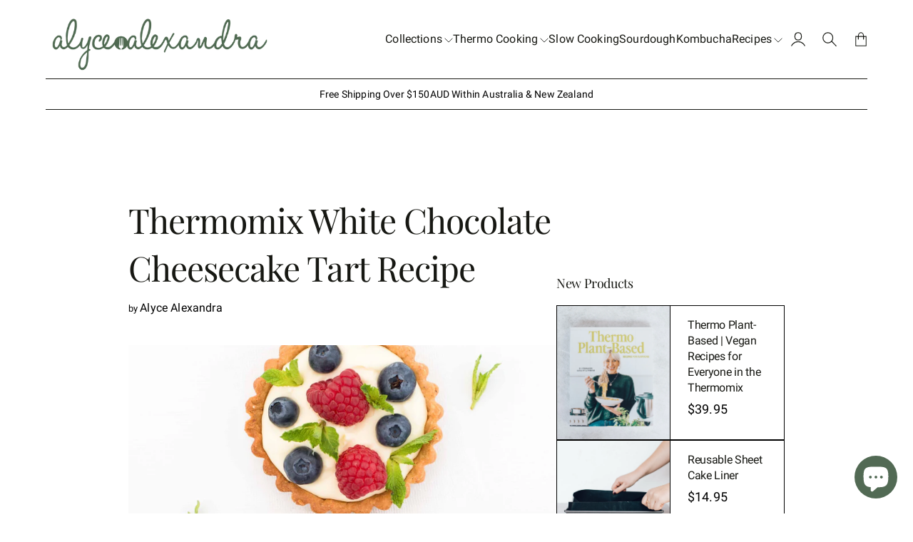

--- FILE ---
content_type: text/html; charset=utf-8
request_url: https://www.alycealexandra.com/blogs/free-recipes/white-chocolate-cheesecake-tart-thermomix-recipe
body_size: 41191
content:
<!doctype html>
<html lang="en">

<head>
  <meta charset="utf-8">
  <meta http-equiv="X-UA-Compatible" content="IE=edge,chrome=1">
  <link rel="canonical" href="https://www.alycealexandra.com/blogs/free-recipes/white-chocolate-cheesecake-tart-thermomix-recipe">
  <meta name="viewport" content="width=device-width,initial-scale=1,shrink-to-fit=no">
  <link rel="preconnect" href="https://cdn.shopify.com" crossorigin>

  <!-- Google Tag Manager -->
<script>(function(w,d,s,l,i){w[l]=w[l]||[];w[l].push({'gtm.start':
new Date().getTime(),event:'gtm.js'});var f=d.getElementsByTagName(s)[0],
j=d.createElement(s),dl=l!='dataLayer'?'&l='+l:'';j.async=true;j.src=
'https://www.googletagmanager.com/gtm.js?id='+i+dl;f.parentNode.insertBefore(j,f);
})(window,document,'script','dataLayer','GTM-PZF43BG6');</script>
<!-- End Google Tag Manager -->

  
    <link rel="icon" type="image/png" href="//www.alycealexandra.com/cdn/shop/files/favicon_green-01.png?crop=center&height=32&v=1692244199&width=32">
  
<link rel="preconnect" href="https://fonts.shopifycdn.com" crossorigin><title>
    Thermomix White Chocolate Cheesecake Tart | Free Recipes by Author Alyce Alexandra
 &ndash; alyce alexandra ♡</title>

  
    <meta name="description" content="We took three of our favourite treats — white chocolate, cheesecake and pastry — and combined them into one seriously scrumptious dessert! These tarts are perfect for a celebration, because not only are they rich and delicious, but they also present absolutely beautifully, too, especially when paired with fresh mint an">
  

  

<meta property="og:site_name" content="alyce alexandra ♡">
<meta property="og:url" content="https://www.alycealexandra.com/blogs/free-recipes/white-chocolate-cheesecake-tart-thermomix-recipe">
<meta property="og:title" content="Thermomix White Chocolate Cheesecake Tart | Free Recipes by Author Alyce Alexandra">
<meta property="og:type" content="article">
<meta property="og:description" content="We took three of our favourite treats — white chocolate, cheesecake and pastry — and combined them into one seriously scrumptious dessert! These tarts are perfect for a celebration, because not only are they rich and delicious, but they also present absolutely beautifully, too, especially when paired with fresh mint an"><meta property="og:image" content="http://www.alycealexandra.com/cdn/shop/articles/Thermomix_White_Chocolate_Cheesecake_Tart_Recipe.jpg?v=1711503986">
  <meta property="og:image:secure_url" content="https://www.alycealexandra.com/cdn/shop/articles/Thermomix_White_Chocolate_Cheesecake_Tart_Recipe.jpg?v=1711503986">
  <meta property="og:image:width" content="1500">
  <meta property="og:image:height" content="1500"><meta name="twitter:card" content="summary_large_image">
<meta name="twitter:title" content="Thermomix White Chocolate Cheesecake Tart | Free Recipes by Author Alyce Alexandra">
<meta name="twitter:description" content="We took three of our favourite treats — white chocolate, cheesecake and pastry — and combined them into one seriously scrumptious dessert! These tarts are perfect for a celebration, because not only are they rich and delicious, but they also present absolutely beautifully, too, especially when paired with fresh mint an">



  <script>window.performance && window.performance.mark && window.performance.mark('shopify.content_for_header.start');</script><meta name="facebook-domain-verification" content="h2zs09o2eslvyzz1j3yb3rwfun510a">
<meta id="shopify-digital-wallet" name="shopify-digital-wallet" content="/81677386035/digital_wallets/dialog">
<meta name="shopify-requires-components" content="true" product-ids="8580581884211,8582601638195">
<meta name="shopify-checkout-api-token" content="96fcbf8e028eda7dab866a2e2812154e">
<meta id="in-context-paypal-metadata" data-shop-id="81677386035" data-venmo-supported="false" data-environment="production" data-locale="en_US" data-paypal-v4="true" data-currency="AUD">
<link rel="alternate" type="application/atom+xml" title="Feed" href="/blogs/free-recipes.atom" />
<script async="async" src="/checkouts/internal/preloads.js?locale=en-AU"></script>
<link rel="preconnect" href="https://shop.app" crossorigin="anonymous">
<script async="async" src="https://shop.app/checkouts/internal/preloads.js?locale=en-AU&shop_id=81677386035" crossorigin="anonymous"></script>
<script id="apple-pay-shop-capabilities" type="application/json">{"shopId":81677386035,"countryCode":"AU","currencyCode":"AUD","merchantCapabilities":["supports3DS"],"merchantId":"gid:\/\/shopify\/Shop\/81677386035","merchantName":"alyce alexandra ♡","requiredBillingContactFields":["postalAddress","email","phone"],"requiredShippingContactFields":["postalAddress","email","phone"],"shippingType":"shipping","supportedNetworks":["visa","masterCard","amex","jcb"],"total":{"type":"pending","label":"alyce alexandra ♡","amount":"1.00"},"shopifyPaymentsEnabled":true,"supportsSubscriptions":true}</script>
<script id="shopify-features" type="application/json">{"accessToken":"96fcbf8e028eda7dab866a2e2812154e","betas":["rich-media-storefront-analytics"],"domain":"www.alycealexandra.com","predictiveSearch":true,"shopId":81677386035,"locale":"en"}</script>
<script>var Shopify = Shopify || {};
Shopify.shop = "alyce-alexandra-cooking.myshopify.com";
Shopify.locale = "en";
Shopify.currency = {"active":"AUD","rate":"1.0"};
Shopify.country = "AU";
Shopify.theme = {"name":"Nostalgia","id":158299914547,"schema_name":"Nostalgia","schema_version":"1.1.0","theme_store_id":2175,"role":"main"};
Shopify.theme.handle = "null";
Shopify.theme.style = {"id":null,"handle":null};
Shopify.cdnHost = "www.alycealexandra.com/cdn";
Shopify.routes = Shopify.routes || {};
Shopify.routes.root = "/";</script>
<script type="module">!function(o){(o.Shopify=o.Shopify||{}).modules=!0}(window);</script>
<script>!function(o){function n(){var o=[];function n(){o.push(Array.prototype.slice.apply(arguments))}return n.q=o,n}var t=o.Shopify=o.Shopify||{};t.loadFeatures=n(),t.autoloadFeatures=n()}(window);</script>
<script>
  window.ShopifyPay = window.ShopifyPay || {};
  window.ShopifyPay.apiHost = "shop.app\/pay";
  window.ShopifyPay.redirectState = null;
</script>
<script id="shop-js-analytics" type="application/json">{"pageType":"article"}</script>
<script defer="defer" async type="module" src="//www.alycealexandra.com/cdn/shopifycloud/shop-js/modules/v2/client.init-shop-cart-sync_BdyHc3Nr.en.esm.js"></script>
<script defer="defer" async type="module" src="//www.alycealexandra.com/cdn/shopifycloud/shop-js/modules/v2/chunk.common_Daul8nwZ.esm.js"></script>
<script type="module">
  await import("//www.alycealexandra.com/cdn/shopifycloud/shop-js/modules/v2/client.init-shop-cart-sync_BdyHc3Nr.en.esm.js");
await import("//www.alycealexandra.com/cdn/shopifycloud/shop-js/modules/v2/chunk.common_Daul8nwZ.esm.js");

  window.Shopify.SignInWithShop?.initShopCartSync?.({"fedCMEnabled":true,"windoidEnabled":true});

</script>
<script>
  window.Shopify = window.Shopify || {};
  if (!window.Shopify.featureAssets) window.Shopify.featureAssets = {};
  window.Shopify.featureAssets['shop-js'] = {"shop-cart-sync":["modules/v2/client.shop-cart-sync_QYOiDySF.en.esm.js","modules/v2/chunk.common_Daul8nwZ.esm.js"],"init-fed-cm":["modules/v2/client.init-fed-cm_DchLp9rc.en.esm.js","modules/v2/chunk.common_Daul8nwZ.esm.js"],"shop-button":["modules/v2/client.shop-button_OV7bAJc5.en.esm.js","modules/v2/chunk.common_Daul8nwZ.esm.js"],"init-windoid":["modules/v2/client.init-windoid_DwxFKQ8e.en.esm.js","modules/v2/chunk.common_Daul8nwZ.esm.js"],"shop-cash-offers":["modules/v2/client.shop-cash-offers_DWtL6Bq3.en.esm.js","modules/v2/chunk.common_Daul8nwZ.esm.js","modules/v2/chunk.modal_CQq8HTM6.esm.js"],"shop-toast-manager":["modules/v2/client.shop-toast-manager_CX9r1SjA.en.esm.js","modules/v2/chunk.common_Daul8nwZ.esm.js"],"init-shop-email-lookup-coordinator":["modules/v2/client.init-shop-email-lookup-coordinator_UhKnw74l.en.esm.js","modules/v2/chunk.common_Daul8nwZ.esm.js"],"pay-button":["modules/v2/client.pay-button_DzxNnLDY.en.esm.js","modules/v2/chunk.common_Daul8nwZ.esm.js"],"avatar":["modules/v2/client.avatar_BTnouDA3.en.esm.js"],"init-shop-cart-sync":["modules/v2/client.init-shop-cart-sync_BdyHc3Nr.en.esm.js","modules/v2/chunk.common_Daul8nwZ.esm.js"],"shop-login-button":["modules/v2/client.shop-login-button_D8B466_1.en.esm.js","modules/v2/chunk.common_Daul8nwZ.esm.js","modules/v2/chunk.modal_CQq8HTM6.esm.js"],"init-customer-accounts-sign-up":["modules/v2/client.init-customer-accounts-sign-up_C8fpPm4i.en.esm.js","modules/v2/client.shop-login-button_D8B466_1.en.esm.js","modules/v2/chunk.common_Daul8nwZ.esm.js","modules/v2/chunk.modal_CQq8HTM6.esm.js"],"init-shop-for-new-customer-accounts":["modules/v2/client.init-shop-for-new-customer-accounts_CVTO0Ztu.en.esm.js","modules/v2/client.shop-login-button_D8B466_1.en.esm.js","modules/v2/chunk.common_Daul8nwZ.esm.js","modules/v2/chunk.modal_CQq8HTM6.esm.js"],"init-customer-accounts":["modules/v2/client.init-customer-accounts_dRgKMfrE.en.esm.js","modules/v2/client.shop-login-button_D8B466_1.en.esm.js","modules/v2/chunk.common_Daul8nwZ.esm.js","modules/v2/chunk.modal_CQq8HTM6.esm.js"],"shop-follow-button":["modules/v2/client.shop-follow-button_CkZpjEct.en.esm.js","modules/v2/chunk.common_Daul8nwZ.esm.js","modules/v2/chunk.modal_CQq8HTM6.esm.js"],"lead-capture":["modules/v2/client.lead-capture_BntHBhfp.en.esm.js","modules/v2/chunk.common_Daul8nwZ.esm.js","modules/v2/chunk.modal_CQq8HTM6.esm.js"],"checkout-modal":["modules/v2/client.checkout-modal_CfxcYbTm.en.esm.js","modules/v2/chunk.common_Daul8nwZ.esm.js","modules/v2/chunk.modal_CQq8HTM6.esm.js"],"shop-login":["modules/v2/client.shop-login_Da4GZ2H6.en.esm.js","modules/v2/chunk.common_Daul8nwZ.esm.js","modules/v2/chunk.modal_CQq8HTM6.esm.js"],"payment-terms":["modules/v2/client.payment-terms_MV4M3zvL.en.esm.js","modules/v2/chunk.common_Daul8nwZ.esm.js","modules/v2/chunk.modal_CQq8HTM6.esm.js"]};
</script>
<script>(function() {
  var isLoaded = false;
  function asyncLoad() {
    if (isLoaded) return;
    isLoaded = true;
    var urls = ["https:\/\/cdn.assortion.com\/app.js?shop=alyce-alexandra-cooking.myshopify.com","https:\/\/chimpstatic.com\/mcjs-connected\/js\/users\/9acce786b511c48b48f469230\/d05f53943800abf881f72c7cb.js?shop=alyce-alexandra-cooking.myshopify.com","https:\/\/d1639lhkj5l89m.cloudfront.net\/js\/storefront\/uppromote.js?shop=alyce-alexandra-cooking.myshopify.com"];
    for (var i = 0; i < urls.length; i++) {
      var s = document.createElement('script');
      s.type = 'text/javascript';
      s.async = true;
      s.src = urls[i];
      var x = document.getElementsByTagName('script')[0];
      x.parentNode.insertBefore(s, x);
    }
  };
  if(window.attachEvent) {
    window.attachEvent('onload', asyncLoad);
  } else {
    window.addEventListener('load', asyncLoad, false);
  }
})();</script>
<script id="__st">var __st={"a":81677386035,"offset":39600,"reqid":"9566dce5-96ae-42f0-8f87-2226e01346e0-1768996996","pageurl":"www.alycealexandra.com\/blogs\/free-recipes\/white-chocolate-cheesecake-tart-thermomix-recipe","s":"articles-608096125235","u":"8ed814e81956","p":"article","rtyp":"article","rid":608096125235};</script>
<script>window.ShopifyPaypalV4VisibilityTracking = true;</script>
<script id="captcha-bootstrap">!function(){'use strict';const t='contact',e='account',n='new_comment',o=[[t,t],['blogs',n],['comments',n],[t,'customer']],c=[[e,'customer_login'],[e,'guest_login'],[e,'recover_customer_password'],[e,'create_customer']],r=t=>t.map((([t,e])=>`form[action*='/${t}']:not([data-nocaptcha='true']) input[name='form_type'][value='${e}']`)).join(','),a=t=>()=>t?[...document.querySelectorAll(t)].map((t=>t.form)):[];function s(){const t=[...o],e=r(t);return a(e)}const i='password',u='form_key',d=['recaptcha-v3-token','g-recaptcha-response','h-captcha-response',i],f=()=>{try{return window.sessionStorage}catch{return}},m='__shopify_v',_=t=>t.elements[u];function p(t,e,n=!1){try{const o=window.sessionStorage,c=JSON.parse(o.getItem(e)),{data:r}=function(t){const{data:e,action:n}=t;return t[m]||n?{data:e,action:n}:{data:t,action:n}}(c);for(const[e,n]of Object.entries(r))t.elements[e]&&(t.elements[e].value=n);n&&o.removeItem(e)}catch(o){console.error('form repopulation failed',{error:o})}}const l='form_type',E='cptcha';function T(t){t.dataset[E]=!0}const w=window,h=w.document,L='Shopify',v='ce_forms',y='captcha';let A=!1;((t,e)=>{const n=(g='f06e6c50-85a8-45c8-87d0-21a2b65856fe',I='https://cdn.shopify.com/shopifycloud/storefront-forms-hcaptcha/ce_storefront_forms_captcha_hcaptcha.v1.5.2.iife.js',D={infoText:'Protected by hCaptcha',privacyText:'Privacy',termsText:'Terms'},(t,e,n)=>{const o=w[L][v],c=o.bindForm;if(c)return c(t,g,e,D).then(n);var r;o.q.push([[t,g,e,D],n]),r=I,A||(h.body.append(Object.assign(h.createElement('script'),{id:'captcha-provider',async:!0,src:r})),A=!0)});var g,I,D;w[L]=w[L]||{},w[L][v]=w[L][v]||{},w[L][v].q=[],w[L][y]=w[L][y]||{},w[L][y].protect=function(t,e){n(t,void 0,e),T(t)},Object.freeze(w[L][y]),function(t,e,n,w,h,L){const[v,y,A,g]=function(t,e,n){const i=e?o:[],u=t?c:[],d=[...i,...u],f=r(d),m=r(i),_=r(d.filter((([t,e])=>n.includes(e))));return[a(f),a(m),a(_),s()]}(w,h,L),I=t=>{const e=t.target;return e instanceof HTMLFormElement?e:e&&e.form},D=t=>v().includes(t);t.addEventListener('submit',(t=>{const e=I(t);if(!e)return;const n=D(e)&&!e.dataset.hcaptchaBound&&!e.dataset.recaptchaBound,o=_(e),c=g().includes(e)&&(!o||!o.value);(n||c)&&t.preventDefault(),c&&!n&&(function(t){try{if(!f())return;!function(t){const e=f();if(!e)return;const n=_(t);if(!n)return;const o=n.value;o&&e.removeItem(o)}(t);const e=Array.from(Array(32),(()=>Math.random().toString(36)[2])).join('');!function(t,e){_(t)||t.append(Object.assign(document.createElement('input'),{type:'hidden',name:u})),t.elements[u].value=e}(t,e),function(t,e){const n=f();if(!n)return;const o=[...t.querySelectorAll(`input[type='${i}']`)].map((({name:t})=>t)),c=[...d,...o],r={};for(const[a,s]of new FormData(t).entries())c.includes(a)||(r[a]=s);n.setItem(e,JSON.stringify({[m]:1,action:t.action,data:r}))}(t,e)}catch(e){console.error('failed to persist form',e)}}(e),e.submit())}));const S=(t,e)=>{t&&!t.dataset[E]&&(n(t,e.some((e=>e===t))),T(t))};for(const o of['focusin','change'])t.addEventListener(o,(t=>{const e=I(t);D(e)&&S(e,y())}));const B=e.get('form_key'),M=e.get(l),P=B&&M;t.addEventListener('DOMContentLoaded',(()=>{const t=y();if(P)for(const e of t)e.elements[l].value===M&&p(e,B);[...new Set([...A(),...v().filter((t=>'true'===t.dataset.shopifyCaptcha))])].forEach((e=>S(e,t)))}))}(h,new URLSearchParams(w.location.search),n,t,e,['guest_login'])})(!0,!0)}();</script>
<script integrity="sha256-4kQ18oKyAcykRKYeNunJcIwy7WH5gtpwJnB7kiuLZ1E=" data-source-attribution="shopify.loadfeatures" defer="defer" src="//www.alycealexandra.com/cdn/shopifycloud/storefront/assets/storefront/load_feature-a0a9edcb.js" crossorigin="anonymous"></script>
<script crossorigin="anonymous" defer="defer" src="//www.alycealexandra.com/cdn/shopifycloud/storefront/assets/shopify_pay/storefront-65b4c6d7.js?v=20250812"></script>
<script data-source-attribution="shopify.dynamic_checkout.dynamic.init">var Shopify=Shopify||{};Shopify.PaymentButton=Shopify.PaymentButton||{isStorefrontPortableWallets:!0,init:function(){window.Shopify.PaymentButton.init=function(){};var t=document.createElement("script");t.src="https://www.alycealexandra.com/cdn/shopifycloud/portable-wallets/latest/portable-wallets.en.js",t.type="module",document.head.appendChild(t)}};
</script>
<script data-source-attribution="shopify.dynamic_checkout.buyer_consent">
  function portableWalletsHideBuyerConsent(e){var t=document.getElementById("shopify-buyer-consent"),n=document.getElementById("shopify-subscription-policy-button");t&&n&&(t.classList.add("hidden"),t.setAttribute("aria-hidden","true"),n.removeEventListener("click",e))}function portableWalletsShowBuyerConsent(e){var t=document.getElementById("shopify-buyer-consent"),n=document.getElementById("shopify-subscription-policy-button");t&&n&&(t.classList.remove("hidden"),t.removeAttribute("aria-hidden"),n.addEventListener("click",e))}window.Shopify?.PaymentButton&&(window.Shopify.PaymentButton.hideBuyerConsent=portableWalletsHideBuyerConsent,window.Shopify.PaymentButton.showBuyerConsent=portableWalletsShowBuyerConsent);
</script>
<script data-source-attribution="shopify.dynamic_checkout.cart.bootstrap">document.addEventListener("DOMContentLoaded",(function(){function t(){return document.querySelector("shopify-accelerated-checkout-cart, shopify-accelerated-checkout")}if(t())Shopify.PaymentButton.init();else{new MutationObserver((function(e,n){t()&&(Shopify.PaymentButton.init(),n.disconnect())})).observe(document.body,{childList:!0,subtree:!0})}}));
</script>
<script id='scb4127' type='text/javascript' async='' src='https://www.alycealexandra.com/cdn/shopifycloud/privacy-banner/storefront-banner.js'></script><link id="shopify-accelerated-checkout-styles" rel="stylesheet" media="screen" href="https://www.alycealexandra.com/cdn/shopifycloud/portable-wallets/latest/accelerated-checkout-backwards-compat.css" crossorigin="anonymous">
<style id="shopify-accelerated-checkout-cart">
        #shopify-buyer-consent {
  margin-top: 1em;
  display: inline-block;
  width: 100%;
}

#shopify-buyer-consent.hidden {
  display: none;
}

#shopify-subscription-policy-button {
  background: none;
  border: none;
  padding: 0;
  text-decoration: underline;
  font-size: inherit;
  cursor: pointer;
}

#shopify-subscription-policy-button::before {
  box-shadow: none;
}

      </style>

<script>window.performance && window.performance.mark && window.performance.mark('shopify.content_for_header.end');</script>

  <!-- Insert dynamic styles -->

  


  <style data-shopify>

    @font-face {
  font-family: Roboto;
  font-weight: 400;
  font-style: normal;
  font-display: swap;
  src: url("//www.alycealexandra.com/cdn/fonts/roboto/roboto_n4.2019d890f07b1852f56ce63ba45b2db45d852cba.woff2") format("woff2"),
       url("//www.alycealexandra.com/cdn/fonts/roboto/roboto_n4.238690e0007583582327135619c5f7971652fa9d.woff") format("woff");
}

    @font-face {
  font-family: Roboto;
  font-weight: 500;
  font-style: normal;
  font-display: swap;
  src: url("//www.alycealexandra.com/cdn/fonts/roboto/roboto_n5.250d51708d76acbac296b0e21ede8f81de4e37aa.woff2") format("woff2"),
       url("//www.alycealexandra.com/cdn/fonts/roboto/roboto_n5.535e8c56f4cbbdea416167af50ab0ff1360a3949.woff") format("woff");
}

    @font-face {
  font-family: Roboto;
  font-weight: 700;
  font-style: normal;
  font-display: swap;
  src: url("//www.alycealexandra.com/cdn/fonts/roboto/roboto_n7.f38007a10afbbde8976c4056bfe890710d51dec2.woff2") format("woff2"),
       url("//www.alycealexandra.com/cdn/fonts/roboto/roboto_n7.94bfdd3e80c7be00e128703d245c207769d763f9.woff") format("woff");
}

    @font-face {
  font-family: Roboto;
  font-weight: 400;
  font-style: italic;
  font-display: swap;
  src: url("//www.alycealexandra.com/cdn/fonts/roboto/roboto_i4.57ce898ccda22ee84f49e6b57ae302250655e2d4.woff2") format("woff2"),
       url("//www.alycealexandra.com/cdn/fonts/roboto/roboto_i4.b21f3bd061cbcb83b824ae8c7671a82587b264bf.woff") format("woff");
}

    @font-face {
  font-family: Roboto;
  font-weight: 700;
  font-style: italic;
  font-display: swap;
  src: url("//www.alycealexandra.com/cdn/fonts/roboto/roboto_i7.7ccaf9410746f2c53340607c42c43f90a9005937.woff2") format("woff2"),
       url("//www.alycealexandra.com/cdn/fonts/roboto/roboto_i7.49ec21cdd7148292bffea74c62c0df6e93551516.woff") format("woff");
}


    @font-face {
  font-family: "Playfair Display";
  font-weight: 400;
  font-style: normal;
  font-display: swap;
  src: url("//www.alycealexandra.com/cdn/fonts/playfair_display/playfairdisplay_n4.9980f3e16959dc89137cc1369bfc3ae98af1deb9.woff2") format("woff2"),
       url("//www.alycealexandra.com/cdn/fonts/playfair_display/playfairdisplay_n4.c562b7c8e5637886a811d2a017f9e023166064ee.woff") format("woff");
}

    @font-face {
  font-family: "Playfair Display";
  font-weight: 700;
  font-style: normal;
  font-display: swap;
  src: url("//www.alycealexandra.com/cdn/fonts/playfair_display/playfairdisplay_n7.592b3435e0fff3f50b26d410c73ae7ec893f6910.woff2") format("woff2"),
       url("//www.alycealexandra.com/cdn/fonts/playfair_display/playfairdisplay_n7.998b1417dec711058cce2abb61a0b8c59066498f.woff") format("woff");
}

    @font-face {
  font-family: "Playfair Display";
  font-weight: 400;
  font-style: italic;
  font-display: swap;
  src: url("//www.alycealexandra.com/cdn/fonts/playfair_display/playfairdisplay_i4.804ea8da9192aaed0368534aa085b3c1f3411619.woff2") format("woff2"),
       url("//www.alycealexandra.com/cdn/fonts/playfair_display/playfairdisplay_i4.5538cb7a825d13d8a2333cd8a94065a93a95c710.woff") format("woff");
}

    @font-face {
  font-family: "Playfair Display";
  font-weight: 700;
  font-style: italic;
  font-display: swap;
  src: url("//www.alycealexandra.com/cdn/fonts/playfair_display/playfairdisplay_i7.ba833b400bcd9c858b439c75a4a7c6eddc4c7de0.woff2") format("woff2"),
       url("//www.alycealexandra.com/cdn/fonts/playfair_display/playfairdisplay_i7.4872c65919810cd2f622f4ba52cd2e9e595f11d5.woff") format("woff");
}


    @font-face {
  font-family: Roboto;
  font-weight: 400;
  font-style: normal;
  font-display: swap;
  src: url("//www.alycealexandra.com/cdn/fonts/roboto/roboto_n4.2019d890f07b1852f56ce63ba45b2db45d852cba.woff2") format("woff2"),
       url("//www.alycealexandra.com/cdn/fonts/roboto/roboto_n4.238690e0007583582327135619c5f7971652fa9d.woff") format("woff");
}

    @font-face {
  font-family: Roboto;
  font-weight: 700;
  font-style: normal;
  font-display: swap;
  src: url("//www.alycealexandra.com/cdn/fonts/roboto/roboto_n7.f38007a10afbbde8976c4056bfe890710d51dec2.woff2") format("woff2"),
       url("//www.alycealexandra.com/cdn/fonts/roboto/roboto_n7.94bfdd3e80c7be00e128703d245c207769d763f9.woff") format("woff");
}

    @font-face {
  font-family: Roboto;
  font-weight: 400;
  font-style: italic;
  font-display: swap;
  src: url("//www.alycealexandra.com/cdn/fonts/roboto/roboto_i4.57ce898ccda22ee84f49e6b57ae302250655e2d4.woff2") format("woff2"),
       url("//www.alycealexandra.com/cdn/fonts/roboto/roboto_i4.b21f3bd061cbcb83b824ae8c7671a82587b264bf.woff") format("woff");
}

    @font-face {
  font-family: Roboto;
  font-weight: 700;
  font-style: italic;
  font-display: swap;
  src: url("//www.alycealexandra.com/cdn/fonts/roboto/roboto_i7.7ccaf9410746f2c53340607c42c43f90a9005937.woff2") format("woff2"),
       url("//www.alycealexandra.com/cdn/fonts/roboto/roboto_i7.49ec21cdd7148292bffea74c62c0df6e93551516.woff") format("woff");
}

    

    :root{
      --theme-body-font-family: Roboto, sans-serif;
      --theme-heading-font-family: "Playfair Display", serif;
      --theme-special-font-family: Roboto, sans-serif;

      --theme-heading-font-weight: 400;

      --theme-special-font-weight: 400;

      --theme-logo-font-weight: 400;

      --theme-font-weight-regular: 400;
      --theme-font-weight-semibold: 500;


      --theme-layout-background-color: #FFFFFF;
      --theme-secondary-background-color: #f8f3ed;

      --theme-background-color-accent: #1F2D1F;
      --theme-background-color-complementary: #2D1F07;

      --theme-border-color-black: #171813;
      --theme-border-color-gray: #4F6952;
      --theme-border-color-white: #635436;

      --theme-color-primary: #171813;
      --theme-color-white: #F8F5EB;
      --theme-color-heading: #171813;

      --theme-button-background-color-accent: #171813;
      --theme-button-background-color-white: #F8F5EB;
      --theme-button-color-main: #171813;
      --theme-button-color-lite: #F8F5EB;

      /* --theme-layout-width: px; */

      --theme-layout-margin-desktop: 72px;
      --theme-layout-margin-mobile: 20px;

      --theme-button-padding-base: 0.9em;

      --theme-button-border-radius: 0px;
      --theme-button-border-width: 1px;

      --theme-spacing-base: 6vh;

      --theme-gap-base: 2rem;

      --theme-product-thumbail-aspect-ratio: auto
      
    }
  </style>

  <!-- Header hook for plugins -->
  <link href="//www.alycealexandra.com/cdn/shop/t/2/assets/normalize.css?v=84205229190280885861692243715" rel="stylesheet" type="text/css" media="all" />

    <link href="//www.alycealexandra.com/cdn/shop/t/2/assets/splide.min.css?v=90292844261149471701692243715" rel="stylesheet" type="text/css" media="all" />
    <link href="//www.alycealexandra.com/cdn/shop/t/2/assets/splide-core.min.css?v=68654117922944756991692243715" rel="stylesheet" type="text/css" media="all" />

  <!-- 3D Model Viewer UI -->
  <link href="//www.alycealexandra.com/cdn/shop/t/2/assets/model-viewer-ui.css?v=94413760003252746801692243715" rel="stylesheet" type="text/css" media="all" />


  <!-- All theme styles -->
  <link href="//www.alycealexandra.com/cdn/shop/t/2/assets/theme.css?v=28821202042860049901713547960" rel="stylesheet" type="text/css" media="all" />

  <link href="//www.alycealexandra.com/cdn/shop/t/2/assets/photoswipe.css?v=17294167553785981831692243714" rel="stylesheet" type="text/css" media="all" />


  <link href="//www.alycealexandra.com/cdn/shop/t/2/assets/article.css?v=35653774060296868511701191756" rel="stylesheet" type="text/css" media="all" />


  <!-- CSS file for custom styles -->
  <link href="//www.alycealexandra.com/cdn/shop/t/2/assets/custom.css?v=168108761985244148101731292010" rel="stylesheet" type="text/css" media="all" />

  <script src="//www.alycealexandra.com/cdn/shop/t/2/assets/splide.min.js?v=146811646883852878331692243715" defer></script>
  <script src="//www.alycealexandra.com/cdn/shop/t/2/assets/photoswipe-lightbox.umd.min.js?v=60222997219668968271692243715" defer></script>
  <script src="//www.alycealexandra.com/cdn/shop/t/2/assets/photoswipe.umd.min.js?v=46994788424995690751692243715" defer></script>
  <script src="//www.alycealexandra.com/cdn/shop/t/2/assets/product.js?v=5704933464720643391692243715" defer></script>
  <script src="//www.alycealexandra.com/cdn/shop/t/2/assets/product-options-picker.js?v=98749126953010797161692243715" defer></script>
  <script src="//www.alycealexandra.com/cdn/shop/t/2/assets/pickup-availability.js?v=94148597726660130841692243715" defer></script>
  <script src="//www.alycealexandra.com/cdn/shop/t/2/assets/js.cookie.min.js?v=119200253577595126041692243715" defer></script>


  <script src="//www.alycealexandra.com/cdn/shop/t/2/assets/base.js?v=56281795240279988301759721511" defer></script>

  <script src='https://cdn.assortion.com/app.js?shop=alyce-alexandra-cooking.myshopify.com' defer></script>

  <!-- Google tag (gtag.js) -->
<script async src="https://www.googletagmanager.com/gtag/js?id=AW-396614445"></script>
<script>
  window.dataLayer = window.dataLayer || [];
  function gtag(){dataLayer.push(arguments);}
  gtag('js', new Date());

  gtag('config', 'AW-396614445');
</script>

<!-- BEGIN app block: shopify://apps/tolstoy-shoppable-video-quiz/blocks/widget-block/06fa8282-42ff-403e-b67c-1936776aed11 -->




                






















  <link
    rel="preload"
    fetchpriority="high"
    type="image/webp"
    as="image"
    href="https://cdn.shopify.com/s/files/1/0816/7738/6035/files/tolstoy_hero_desktop_xao75efeh1csj_4b1e539b-4e8b-4c8a-ab75-eb0c0153b56d.webp?v=1749710293"
    media="only screen and (min-width: 575px)"
  >
  <link
    rel="preload"
    fetchpriority="high"
    type="image/webp"
    as="image"
    href="https://cdn.shopify.com/s/files/1/0816/7738/6035/files/tolstoy_hero_mobile_xao75efeh1csj_dd5de131-ad3d-451e-aff2-2a942c0f6708.webp?v=1749710305"
    media="only screen and (max-width: 575px)"
  >


<script
  type="module"
  async
  src="https://widget.gotolstoy.com/we/widget.js"
  data-shop=alyce-alexandra-cooking.myshopify.com
  data-app-key=7bd1a67f-c60c-4b04-a941-b73f718954fd
  data-should-use-cache=true
  data-cache-version=19b865355a5
  data-product-gallery-projects="[]"
  data-collection-gallery-projects="[]"
  data-product-id=""
  data-template-name="article"
  data-ot-ignore
>
</script>
<script
  type="text/javascript"
  nomodule
  async
  src="https://widget.gotolstoy.com/widget/widget.js"
  data-shop=alyce-alexandra-cooking.myshopify.com
  data-app-key=7bd1a67f-c60c-4b04-a941-b73f718954fd
  data-should-use-cache=true
  data-cache-version=19b865355a5
  data-product-gallery-projects="[]"
  data-collection-gallery-projects="[]"
  data-product-id=""
  data-collection-id=""
  data-template-name="article"
  data-ot-ignore
></script>
<script
  type="module"
  async
  src="https://play.gotolstoy.com/widget-v2/widget.js"
  id="tolstoy-widget-script"
  data-shop=alyce-alexandra-cooking.myshopify.com
  data-app-key=7bd1a67f-c60c-4b04-a941-b73f718954fd
  data-should-use-cache=true
  data-cache-version=19b865355a5
  data-product-gallery-projects="[]"
  data-collection-gallery-projects="[]"
  data-product-id=""
  data-collection-id=""
  data-shop-assistant-enabled="false"
  data-search-bar-widget-enabled="false"
  data-template-name="article"
  data-customer-id=""
  data-ot-ignore
></script>
<script>
  window.tolstoyCurrencySymbol = '$';
  window.tolstoyMoneyFormat = '${{amount}}';
</script>
<script>
  window.tolstoyDebug = {
    enable: () => {
      fetch('/cart/update.js', {
        method: 'POST',
        headers: { 'Content-Type': 'application/json' },
        body: JSON.stringify({ attributes: { TolstoyDebugEnabled: 'true' } })
      })
      .then(response => response.json())
      .then(() => window.location.reload());
    },
    disable: () => {
      fetch('/cart/update.js', {
        method: 'POST',
        headers: { 'Content-Type': 'application/json' },
        body: JSON.stringify({ attributes: { TolstoyDebugEnabled: null } })
      })
      .then(response => response.json())
      .then(() => window.location.reload())
    },
    status: async () => {
      const response = await fetch('/cart.js');
      const json = await response.json();
      console.log(json.attributes);
    }
  }
</script>

<!-- END app block --><!-- BEGIN app block: shopify://apps/yotpo-product-reviews/blocks/settings/eb7dfd7d-db44-4334-bc49-c893b51b36cf -->


  <script type="text/javascript" src="https://cdn-widgetsrepository.yotpo.com/v1/loader/hBLw6zrulVNGBJYBc3tLA7D9KM6Jc6OdF1kwZIRT?languageCode=en" async></script>



  
<!-- END app block --><!-- BEGIN app block: shopify://apps/assortion/blocks/app-embed/5588d7f9-a5bc-4f4a-9c54-39b7e081dd23 --><script src='https://cdn.assortion.com/app.js?shop=alyce-alexandra-cooking.myshopify.com' defer></script>
<script>
  window.Assortion = {
    initialized: false,
    shop: {
      domain:"alyce-alexandra-cooking.myshopify.com"
    },
    customer: {
      isB2B: false
      
    },
    disabled: window.disableAssortion || false,
    disable: function() {
      this.disabled = true;
      if (this.initialized && this.unmount) this.unmount();
    },
    marketId: '67943924019'
  };
</script>

<!-- END app block --><script src="https://cdn.shopify.com/extensions/e8878072-2f6b-4e89-8082-94b04320908d/inbox-1254/assets/inbox-chat-loader.js" type="text/javascript" defer="defer"></script>
<script src="https://cdn.shopify.com/extensions/019be000-45e5-7dd5-bf55-19547a0e17ba/cartbite-76/assets/cartbite-embed.js" type="text/javascript" defer="defer"></script>
<link href="https://monorail-edge.shopifysvc.com" rel="dns-prefetch">
<script>(function(){if ("sendBeacon" in navigator && "performance" in window) {try {var session_token_from_headers = performance.getEntriesByType('navigation')[0].serverTiming.find(x => x.name == '_s').description;} catch {var session_token_from_headers = undefined;}var session_cookie_matches = document.cookie.match(/_shopify_s=([^;]*)/);var session_token_from_cookie = session_cookie_matches && session_cookie_matches.length === 2 ? session_cookie_matches[1] : "";var session_token = session_token_from_headers || session_token_from_cookie || "";function handle_abandonment_event(e) {var entries = performance.getEntries().filter(function(entry) {return /monorail-edge.shopifysvc.com/.test(entry.name);});if (!window.abandonment_tracked && entries.length === 0) {window.abandonment_tracked = true;var currentMs = Date.now();var navigation_start = performance.timing.navigationStart;var payload = {shop_id: 81677386035,url: window.location.href,navigation_start,duration: currentMs - navigation_start,session_token,page_type: "article"};window.navigator.sendBeacon("https://monorail-edge.shopifysvc.com/v1/produce", JSON.stringify({schema_id: "online_store_buyer_site_abandonment/1.1",payload: payload,metadata: {event_created_at_ms: currentMs,event_sent_at_ms: currentMs}}));}}window.addEventListener('pagehide', handle_abandonment_event);}}());</script>
<script id="web-pixels-manager-setup">(function e(e,d,r,n,o){if(void 0===o&&(o={}),!Boolean(null===(a=null===(i=window.Shopify)||void 0===i?void 0:i.analytics)||void 0===a?void 0:a.replayQueue)){var i,a;window.Shopify=window.Shopify||{};var t=window.Shopify;t.analytics=t.analytics||{};var s=t.analytics;s.replayQueue=[],s.publish=function(e,d,r){return s.replayQueue.push([e,d,r]),!0};try{self.performance.mark("wpm:start")}catch(e){}var l=function(){var e={modern:/Edge?\/(1{2}[4-9]|1[2-9]\d|[2-9]\d{2}|\d{4,})\.\d+(\.\d+|)|Firefox\/(1{2}[4-9]|1[2-9]\d|[2-9]\d{2}|\d{4,})\.\d+(\.\d+|)|Chrom(ium|e)\/(9{2}|\d{3,})\.\d+(\.\d+|)|(Maci|X1{2}).+ Version\/(15\.\d+|(1[6-9]|[2-9]\d|\d{3,})\.\d+)([,.]\d+|)( \(\w+\)|)( Mobile\/\w+|) Safari\/|Chrome.+OPR\/(9{2}|\d{3,})\.\d+\.\d+|(CPU[ +]OS|iPhone[ +]OS|CPU[ +]iPhone|CPU IPhone OS|CPU iPad OS)[ +]+(15[._]\d+|(1[6-9]|[2-9]\d|\d{3,})[._]\d+)([._]\d+|)|Android:?[ /-](13[3-9]|1[4-9]\d|[2-9]\d{2}|\d{4,})(\.\d+|)(\.\d+|)|Android.+Firefox\/(13[5-9]|1[4-9]\d|[2-9]\d{2}|\d{4,})\.\d+(\.\d+|)|Android.+Chrom(ium|e)\/(13[3-9]|1[4-9]\d|[2-9]\d{2}|\d{4,})\.\d+(\.\d+|)|SamsungBrowser\/([2-9]\d|\d{3,})\.\d+/,legacy:/Edge?\/(1[6-9]|[2-9]\d|\d{3,})\.\d+(\.\d+|)|Firefox\/(5[4-9]|[6-9]\d|\d{3,})\.\d+(\.\d+|)|Chrom(ium|e)\/(5[1-9]|[6-9]\d|\d{3,})\.\d+(\.\d+|)([\d.]+$|.*Safari\/(?![\d.]+ Edge\/[\d.]+$))|(Maci|X1{2}).+ Version\/(10\.\d+|(1[1-9]|[2-9]\d|\d{3,})\.\d+)([,.]\d+|)( \(\w+\)|)( Mobile\/\w+|) Safari\/|Chrome.+OPR\/(3[89]|[4-9]\d|\d{3,})\.\d+\.\d+|(CPU[ +]OS|iPhone[ +]OS|CPU[ +]iPhone|CPU IPhone OS|CPU iPad OS)[ +]+(10[._]\d+|(1[1-9]|[2-9]\d|\d{3,})[._]\d+)([._]\d+|)|Android:?[ /-](13[3-9]|1[4-9]\d|[2-9]\d{2}|\d{4,})(\.\d+|)(\.\d+|)|Mobile Safari.+OPR\/([89]\d|\d{3,})\.\d+\.\d+|Android.+Firefox\/(13[5-9]|1[4-9]\d|[2-9]\d{2}|\d{4,})\.\d+(\.\d+|)|Android.+Chrom(ium|e)\/(13[3-9]|1[4-9]\d|[2-9]\d{2}|\d{4,})\.\d+(\.\d+|)|Android.+(UC? ?Browser|UCWEB|U3)[ /]?(15\.([5-9]|\d{2,})|(1[6-9]|[2-9]\d|\d{3,})\.\d+)\.\d+|SamsungBrowser\/(5\.\d+|([6-9]|\d{2,})\.\d+)|Android.+MQ{2}Browser\/(14(\.(9|\d{2,})|)|(1[5-9]|[2-9]\d|\d{3,})(\.\d+|))(\.\d+|)|K[Aa][Ii]OS\/(3\.\d+|([4-9]|\d{2,})\.\d+)(\.\d+|)/},d=e.modern,r=e.legacy,n=navigator.userAgent;return n.match(d)?"modern":n.match(r)?"legacy":"unknown"}(),u="modern"===l?"modern":"legacy",c=(null!=n?n:{modern:"",legacy:""})[u],f=function(e){return[e.baseUrl,"/wpm","/b",e.hashVersion,"modern"===e.buildTarget?"m":"l",".js"].join("")}({baseUrl:d,hashVersion:r,buildTarget:u}),m=function(e){var d=e.version,r=e.bundleTarget,n=e.surface,o=e.pageUrl,i=e.monorailEndpoint;return{emit:function(e){var a=e.status,t=e.errorMsg,s=(new Date).getTime(),l=JSON.stringify({metadata:{event_sent_at_ms:s},events:[{schema_id:"web_pixels_manager_load/3.1",payload:{version:d,bundle_target:r,page_url:o,status:a,surface:n,error_msg:t},metadata:{event_created_at_ms:s}}]});if(!i)return console&&console.warn&&console.warn("[Web Pixels Manager] No Monorail endpoint provided, skipping logging."),!1;try{return self.navigator.sendBeacon.bind(self.navigator)(i,l)}catch(e){}var u=new XMLHttpRequest;try{return u.open("POST",i,!0),u.setRequestHeader("Content-Type","text/plain"),u.send(l),!0}catch(e){return console&&console.warn&&console.warn("[Web Pixels Manager] Got an unhandled error while logging to Monorail."),!1}}}}({version:r,bundleTarget:l,surface:e.surface,pageUrl:self.location.href,monorailEndpoint:e.monorailEndpoint});try{o.browserTarget=l,function(e){var d=e.src,r=e.async,n=void 0===r||r,o=e.onload,i=e.onerror,a=e.sri,t=e.scriptDataAttributes,s=void 0===t?{}:t,l=document.createElement("script"),u=document.querySelector("head"),c=document.querySelector("body");if(l.async=n,l.src=d,a&&(l.integrity=a,l.crossOrigin="anonymous"),s)for(var f in s)if(Object.prototype.hasOwnProperty.call(s,f))try{l.dataset[f]=s[f]}catch(e){}if(o&&l.addEventListener("load",o),i&&l.addEventListener("error",i),u)u.appendChild(l);else{if(!c)throw new Error("Did not find a head or body element to append the script");c.appendChild(l)}}({src:f,async:!0,onload:function(){if(!function(){var e,d;return Boolean(null===(d=null===(e=window.Shopify)||void 0===e?void 0:e.analytics)||void 0===d?void 0:d.initialized)}()){var d=window.webPixelsManager.init(e)||void 0;if(d){var r=window.Shopify.analytics;r.replayQueue.forEach((function(e){var r=e[0],n=e[1],o=e[2];d.publishCustomEvent(r,n,o)})),r.replayQueue=[],r.publish=d.publishCustomEvent,r.visitor=d.visitor,r.initialized=!0}}},onerror:function(){return m.emit({status:"failed",errorMsg:"".concat(f," has failed to load")})},sri:function(e){var d=/^sha384-[A-Za-z0-9+/=]+$/;return"string"==typeof e&&d.test(e)}(c)?c:"",scriptDataAttributes:o}),m.emit({status:"loading"})}catch(e){m.emit({status:"failed",errorMsg:(null==e?void 0:e.message)||"Unknown error"})}}})({shopId: 81677386035,storefrontBaseUrl: "https://www.alycealexandra.com",extensionsBaseUrl: "https://extensions.shopifycdn.com/cdn/shopifycloud/web-pixels-manager",monorailEndpoint: "https://monorail-edge.shopifysvc.com/unstable/produce_batch",surface: "storefront-renderer",enabledBetaFlags: ["2dca8a86"],webPixelsConfigList: [{"id":"1417675059","configuration":"{\"debug\":\"false\"}","eventPayloadVersion":"v1","runtimeContext":"STRICT","scriptVersion":"a9a83cf44fb282052ff936f7ab101058","type":"APP","apiClientId":4539653,"privacyPurposes":["ANALYTICS"],"dataSharingAdjustments":{"protectedCustomerApprovalScopes":["read_customer_email","read_customer_personal_data"]}},{"id":"929333555","configuration":"{\"shopId\":\"174477\",\"env\":\"production\",\"metaData\":\"[]\"}","eventPayloadVersion":"v1","runtimeContext":"STRICT","scriptVersion":"bfd9a967c6567947e7b2121ef63afeee","type":"APP","apiClientId":2773553,"privacyPurposes":[],"dataSharingAdjustments":{"protectedCustomerApprovalScopes":["read_customer_address","read_customer_email","read_customer_name","read_customer_personal_data","read_customer_phone"]}},{"id":"796295475","configuration":"{\"config\":\"{\\\"pixel_id\\\":\\\"G-7EWK42QLQE\\\",\\\"gtag_events\\\":[{\\\"type\\\":\\\"purchase\\\",\\\"action_label\\\":\\\"G-7EWK42QLQE\\\"},{\\\"type\\\":\\\"page_view\\\",\\\"action_label\\\":\\\"G-7EWK42QLQE\\\"},{\\\"type\\\":\\\"view_item\\\",\\\"action_label\\\":\\\"G-7EWK42QLQE\\\"},{\\\"type\\\":\\\"search\\\",\\\"action_label\\\":\\\"G-7EWK42QLQE\\\"},{\\\"type\\\":\\\"add_to_cart\\\",\\\"action_label\\\":\\\"G-7EWK42QLQE\\\"},{\\\"type\\\":\\\"begin_checkout\\\",\\\"action_label\\\":\\\"G-7EWK42QLQE\\\"},{\\\"type\\\":\\\"add_payment_info\\\",\\\"action_label\\\":\\\"G-7EWK42QLQE\\\"}],\\\"enable_monitoring_mode\\\":false}\"}","eventPayloadVersion":"v1","runtimeContext":"OPEN","scriptVersion":"b2a88bafab3e21179ed38636efcd8a93","type":"APP","apiClientId":1780363,"privacyPurposes":[],"dataSharingAdjustments":{"protectedCustomerApprovalScopes":["read_customer_address","read_customer_email","read_customer_name","read_customer_personal_data","read_customer_phone"]}},{"id":"774340915","configuration":"{\"tagID\":\"2612973253246\"}","eventPayloadVersion":"v1","runtimeContext":"STRICT","scriptVersion":"18031546ee651571ed29edbe71a3550b","type":"APP","apiClientId":3009811,"privacyPurposes":["ANALYTICS","MARKETING","SALE_OF_DATA"],"dataSharingAdjustments":{"protectedCustomerApprovalScopes":["read_customer_address","read_customer_email","read_customer_name","read_customer_personal_data","read_customer_phone"]}},{"id":"280690995","configuration":"{\"accountID\":\"81677386035\"}","eventPayloadVersion":"v1","runtimeContext":"STRICT","scriptVersion":"3c72ff377e9d92ad2f15992c3c493e7f","type":"APP","apiClientId":5263155,"privacyPurposes":[],"dataSharingAdjustments":{"protectedCustomerApprovalScopes":["read_customer_address","read_customer_email","read_customer_name","read_customer_personal_data","read_customer_phone"]}},{"id":"250085683","configuration":"{\"pixel_id\":\"556813704927403\",\"pixel_type\":\"facebook_pixel\",\"metaapp_system_user_token\":\"-\"}","eventPayloadVersion":"v1","runtimeContext":"OPEN","scriptVersion":"ca16bc87fe92b6042fbaa3acc2fbdaa6","type":"APP","apiClientId":2329312,"privacyPurposes":["ANALYTICS","MARKETING","SALE_OF_DATA"],"dataSharingAdjustments":{"protectedCustomerApprovalScopes":["read_customer_address","read_customer_email","read_customer_name","read_customer_personal_data","read_customer_phone"]}},{"id":"shopify-app-pixel","configuration":"{}","eventPayloadVersion":"v1","runtimeContext":"STRICT","scriptVersion":"0450","apiClientId":"shopify-pixel","type":"APP","privacyPurposes":["ANALYTICS","MARKETING"]},{"id":"shopify-custom-pixel","eventPayloadVersion":"v1","runtimeContext":"LAX","scriptVersion":"0450","apiClientId":"shopify-pixel","type":"CUSTOM","privacyPurposes":["ANALYTICS","MARKETING"]}],isMerchantRequest: false,initData: {"shop":{"name":"alyce alexandra ♡","paymentSettings":{"currencyCode":"AUD"},"myshopifyDomain":"alyce-alexandra-cooking.myshopify.com","countryCode":"AU","storefrontUrl":"https:\/\/www.alycealexandra.com"},"customer":null,"cart":null,"checkout":null,"productVariants":[],"purchasingCompany":null},},"https://www.alycealexandra.com/cdn","fcfee988w5aeb613cpc8e4bc33m6693e112",{"modern":"","legacy":""},{"shopId":"81677386035","storefrontBaseUrl":"https:\/\/www.alycealexandra.com","extensionBaseUrl":"https:\/\/extensions.shopifycdn.com\/cdn\/shopifycloud\/web-pixels-manager","surface":"storefront-renderer","enabledBetaFlags":"[\"2dca8a86\"]","isMerchantRequest":"false","hashVersion":"fcfee988w5aeb613cpc8e4bc33m6693e112","publish":"custom","events":"[[\"page_viewed\",{}]]"});</script><script>
  window.ShopifyAnalytics = window.ShopifyAnalytics || {};
  window.ShopifyAnalytics.meta = window.ShopifyAnalytics.meta || {};
  window.ShopifyAnalytics.meta.currency = 'AUD';
  var meta = {"page":{"pageType":"article","resourceType":"article","resourceId":608096125235,"requestId":"9566dce5-96ae-42f0-8f87-2226e01346e0-1768996996"}};
  for (var attr in meta) {
    window.ShopifyAnalytics.meta[attr] = meta[attr];
  }
</script>
<script class="analytics">
  (function () {
    var customDocumentWrite = function(content) {
      var jquery = null;

      if (window.jQuery) {
        jquery = window.jQuery;
      } else if (window.Checkout && window.Checkout.$) {
        jquery = window.Checkout.$;
      }

      if (jquery) {
        jquery('body').append(content);
      }
    };

    var hasLoggedConversion = function(token) {
      if (token) {
        return document.cookie.indexOf('loggedConversion=' + token) !== -1;
      }
      return false;
    }

    var setCookieIfConversion = function(token) {
      if (token) {
        var twoMonthsFromNow = new Date(Date.now());
        twoMonthsFromNow.setMonth(twoMonthsFromNow.getMonth() + 2);

        document.cookie = 'loggedConversion=' + token + '; expires=' + twoMonthsFromNow;
      }
    }

    var trekkie = window.ShopifyAnalytics.lib = window.trekkie = window.trekkie || [];
    if (trekkie.integrations) {
      return;
    }
    trekkie.methods = [
      'identify',
      'page',
      'ready',
      'track',
      'trackForm',
      'trackLink'
    ];
    trekkie.factory = function(method) {
      return function() {
        var args = Array.prototype.slice.call(arguments);
        args.unshift(method);
        trekkie.push(args);
        return trekkie;
      };
    };
    for (var i = 0; i < trekkie.methods.length; i++) {
      var key = trekkie.methods[i];
      trekkie[key] = trekkie.factory(key);
    }
    trekkie.load = function(config) {
      trekkie.config = config || {};
      trekkie.config.initialDocumentCookie = document.cookie;
      var first = document.getElementsByTagName('script')[0];
      var script = document.createElement('script');
      script.type = 'text/javascript';
      script.onerror = function(e) {
        var scriptFallback = document.createElement('script');
        scriptFallback.type = 'text/javascript';
        scriptFallback.onerror = function(error) {
                var Monorail = {
      produce: function produce(monorailDomain, schemaId, payload) {
        var currentMs = new Date().getTime();
        var event = {
          schema_id: schemaId,
          payload: payload,
          metadata: {
            event_created_at_ms: currentMs,
            event_sent_at_ms: currentMs
          }
        };
        return Monorail.sendRequest("https://" + monorailDomain + "/v1/produce", JSON.stringify(event));
      },
      sendRequest: function sendRequest(endpointUrl, payload) {
        // Try the sendBeacon API
        if (window && window.navigator && typeof window.navigator.sendBeacon === 'function' && typeof window.Blob === 'function' && !Monorail.isIos12()) {
          var blobData = new window.Blob([payload], {
            type: 'text/plain'
          });

          if (window.navigator.sendBeacon(endpointUrl, blobData)) {
            return true;
          } // sendBeacon was not successful

        } // XHR beacon

        var xhr = new XMLHttpRequest();

        try {
          xhr.open('POST', endpointUrl);
          xhr.setRequestHeader('Content-Type', 'text/plain');
          xhr.send(payload);
        } catch (e) {
          console.log(e);
        }

        return false;
      },
      isIos12: function isIos12() {
        return window.navigator.userAgent.lastIndexOf('iPhone; CPU iPhone OS 12_') !== -1 || window.navigator.userAgent.lastIndexOf('iPad; CPU OS 12_') !== -1;
      }
    };
    Monorail.produce('monorail-edge.shopifysvc.com',
      'trekkie_storefront_load_errors/1.1',
      {shop_id: 81677386035,
      theme_id: 158299914547,
      app_name: "storefront",
      context_url: window.location.href,
      source_url: "//www.alycealexandra.com/cdn/s/trekkie.storefront.cd680fe47e6c39ca5d5df5f0a32d569bc48c0f27.min.js"});

        };
        scriptFallback.async = true;
        scriptFallback.src = '//www.alycealexandra.com/cdn/s/trekkie.storefront.cd680fe47e6c39ca5d5df5f0a32d569bc48c0f27.min.js';
        first.parentNode.insertBefore(scriptFallback, first);
      };
      script.async = true;
      script.src = '//www.alycealexandra.com/cdn/s/trekkie.storefront.cd680fe47e6c39ca5d5df5f0a32d569bc48c0f27.min.js';
      first.parentNode.insertBefore(script, first);
    };
    trekkie.load(
      {"Trekkie":{"appName":"storefront","development":false,"defaultAttributes":{"shopId":81677386035,"isMerchantRequest":null,"themeId":158299914547,"themeCityHash":"528601818165013624","contentLanguage":"en","currency":"AUD","eventMetadataId":"ee6291c1-59ba-4423-8db9-dee85a11fbaa"},"isServerSideCookieWritingEnabled":true,"monorailRegion":"shop_domain","enabledBetaFlags":["65f19447"]},"Session Attribution":{},"S2S":{"facebookCapiEnabled":true,"source":"trekkie-storefront-renderer","apiClientId":580111}}
    );

    var loaded = false;
    trekkie.ready(function() {
      if (loaded) return;
      loaded = true;

      window.ShopifyAnalytics.lib = window.trekkie;

      var originalDocumentWrite = document.write;
      document.write = customDocumentWrite;
      try { window.ShopifyAnalytics.merchantGoogleAnalytics.call(this); } catch(error) {};
      document.write = originalDocumentWrite;

      window.ShopifyAnalytics.lib.page(null,{"pageType":"article","resourceType":"article","resourceId":608096125235,"requestId":"9566dce5-96ae-42f0-8f87-2226e01346e0-1768996996","shopifyEmitted":true});

      var match = window.location.pathname.match(/checkouts\/(.+)\/(thank_you|post_purchase)/)
      var token = match? match[1]: undefined;
      if (!hasLoggedConversion(token)) {
        setCookieIfConversion(token);
        
      }
    });


        var eventsListenerScript = document.createElement('script');
        eventsListenerScript.async = true;
        eventsListenerScript.src = "//www.alycealexandra.com/cdn/shopifycloud/storefront/assets/shop_events_listener-3da45d37.js";
        document.getElementsByTagName('head')[0].appendChild(eventsListenerScript);

})();</script>
<script
  defer
  src="https://www.alycealexandra.com/cdn/shopifycloud/perf-kit/shopify-perf-kit-3.0.4.min.js"
  data-application="storefront-renderer"
  data-shop-id="81677386035"
  data-render-region="gcp-us-central1"
  data-page-type="article"
  data-theme-instance-id="158299914547"
  data-theme-name="Nostalgia"
  data-theme-version="1.1.0"
  data-monorail-region="shop_domain"
  data-resource-timing-sampling-rate="10"
  data-shs="true"
  data-shs-beacon="true"
  data-shs-export-with-fetch="true"
  data-shs-logs-sample-rate="1"
  data-shs-beacon-endpoint="https://www.alycealexandra.com/api/collect"
></script>
</head>

<body class=" has-layout-margin-desktop has-layout-margin" data-money-format="${{amount}}">

  
    <link href="//www.alycealexandra.com/cdn/shop/t/2/assets/cart-drawer.css?v=56939581778042499471692636263" rel="stylesheet" type="text/css" media="all" />





<cart-drawer class="cart-drawer">
    <div class="cart-drawer-overlay"></div>
    <div class="cart-drawer-contents">
        <div class="cart-drawer-inner">
            <div class="cart-drawer-header">
                <h3 class="cart-drawer-header__title">Your cart</h3>
            </div>
            <div class="cart-drawer-body">
                <div class="cart-drawer-notification">
                    
                        
                        
                        <div class="cart-drawer-free-shipping">
                            Free shipping for any orders above <span>$150.00</span>
                        </div>
                    
                </div>
                
                
                <p class="cart-drawer-empty">Your cart is empty</p>
                
            </div>
            <div class="cart-drawer-footer">

                
                <button class="cart-drawer-empty-footer">Continue shopping</button>
                
            </div>
        </div>
        <div class="cart-drawer-close"><svg width="10" height="10" viewBox="0 0 10 10" fill="none" xmlns="http://www.w3.org/2000/svg">
    <line x1="1.11092" y1="0.610962" x2="8.88909" y2="8.38914" stroke="#171813" stroke-linecap="round"/>
    <line x1="1.11096" y1="8.38915" x2="8.88914" y2="0.610971" stroke="#171813" stroke-linecap="round"/>
    </svg>
    </div>
    </div>
</cart-drawer>
  

  <!-- BEGIN sections: header-group -->
<div id="shopify-section-sections--20634218758451__header" class="shopify-section shopify-section-group-header-group shopify-header-section">





    <style data-shopify>
        :root{
            --theme-logo-height: 110px;
        }
    </style>



<style data-shopify>
  #shopify-section-sections--20634218758451__header {
    

  
    --theme-section-content-padding: var(--theme-section-content-padding-level-3);
  
  }
</style>





<style data-shopify>
  #shopify-section-sections--20634218758451__header{
    --theme-search-dropdown-offset: 100px;
  }
</style>



<script src="//www.alycealexandra.com/cdn/shop/t/2/assets/header-drawer.js?v=69989477606805777311692243714" defer></script>




<div class="section-header has-fullwidth has-section-padding has-sticky-header scheme-main">
    <div class="section-header-container section-container">
        <div class="section-header-left">
            
            <a href="/" class="section-header-root-link">
                
                    
                <div class="section-header-logo">
                    <img src="//www.alycealexandra.com/cdn/shop/files/AA_GREEN_LOGO_higher.png?height=220&amp;v=1694667626" alt="alyce alexandra ♡" srcset="//www.alycealexandra.com/cdn/shop/files/AA_GREEN_LOGO_higher.png?height=17&amp;v=1694667626 50w, //www.alycealexandra.com/cdn/shop/files/AA_GREEN_LOGO_higher.png?height=34&amp;v=1694667626 100w, //www.alycealexandra.com/cdn/shop/files/AA_GREEN_LOGO_higher.png?height=51&amp;v=1694667626 150w, //www.alycealexandra.com/cdn/shop/files/AA_GREEN_LOGO_higher.png?height=68&amp;v=1694667626 200w, //www.alycealexandra.com/cdn/shop/files/AA_GREEN_LOGO_higher.png?height=85&amp;v=1694667626 250w, //www.alycealexandra.com/cdn/shop/files/AA_GREEN_LOGO_higher.png?height=103&amp;v=1694667626 300w, //www.alycealexandra.com/cdn/shop/files/AA_GREEN_LOGO_higher.png?height=137&amp;v=1694667626 400w, //www.alycealexandra.com/cdn/shop/files/AA_GREEN_LOGO_higher.png?height=171&amp;v=1694667626 500w" width="640" height="220" loading="lazy">
                </div>
                
            </a>

        </div>
        <div class="section-header-center">
            
<header-drawer class="header-drawer">
    <div class="header-drawer-toggle">
        <span class="header-drawer-toggle__open"><svg width="20" height="18" viewBox="0 0 20 18" fill="none" xmlns="http://www.w3.org/2000/svg">
    <path d="M0 17H20" stroke="#171813" />
    <path d="M0 9H20" stroke="#171813" />
    <path d="M0 1H20" stroke="#171813" />
    </svg>
    </span>
        <span class="header-drawer-toggle__close"><svg width="18" height="18" viewBox="0 0 18 18" fill="none" xmlns="http://www.w3.org/2000/svg">
    <path d="M1 17.0757L17.0001 1.07563" stroke="#171813" />
    <path d="M1 0.995361L17.0001 16.9954" stroke="#171813" />
    </svg>
    </span>
    </div>
    <div class="header-drawer-details">
        
        <nav class="header-drawer-main-menu">
            <ul class="header-drawer-main-menu-items">
                
                
                <li class="header-drawer-main-menu-item has-children">
                    <div class="header-drawer-main-menu-item-label">
                        <a href="/collections/all" class="header-drawer-main-menu-item__link" >
                            <span class="header-drawer-main-menu-item-text">Collections</span>
                        </a>
                        
                            <span class="header-drawer-main-menu-item-icon"><svg width="14" height="8" viewBox="0 0 14 8" fill="none" xmlns="http://www.w3.org/2000/svg">
    <path d="M1 1L7 7L13 1" stroke="#171813" stroke-linecap="round" stroke-linejoin="round"/>
    </svg>
        </span>
                        
                    </div>
                    
                    <div class="header-drawer-main-menu-subitems-panel">
                        <div class="header-drawer-main-menu-subitems-panel__title">
                            <span>Collections</span>
                            
                                <span class="header-drawer-main-menu-subitems-panel__toggle"><svg width="14" height="8" viewBox="0 0 14 8" fill="none" xmlns="http://www.w3.org/2000/svg">
    <path d="M1 1L7 7L13 1" stroke="#171813" stroke-linecap="round" stroke-linejoin="round"/>
    </svg>
        </span>
                            
                        </div>
                        <ul class="header-drawer-main-menu-subitems">
                            
                            <li class="header-drawer-main-menu-subitem has-children">
                                <div class="header-drawer-main-menu-item-label">
                                    <a href="/collections/all" class="header-drawer-main-menu-subitem__link" >
                                        <span class="header-drawer-main-menu-item-text">Collections</span>
                                    </a>
                                    
                                        <span class="header-drawer-main-menu-item-icon"><svg width="14" height="8" viewBox="0 0 14 8" fill="none" xmlns="http://www.w3.org/2000/svg">
    <path d="M1 1L7 7L13 1" stroke="#171813" stroke-linecap="round" stroke-linejoin="round"/>
    </svg>
        </span>
                                    
                                </div>
                                
                                <ul class="header-drawer-main-menu-subitems">
                                    
                                    <li class="header-drawer-main-menu-subitem">
                                        <div class="header-drawer-main-menu-item-label">
                                            <a href="/collections/all" class="header-drawer-main-menu-subitem__link" >
                                                <span class="header-drawer-main-menu-item-text">All</span>
                                            </a>
                                            
                                        </div>
                                    </li>
                                    
                                    <li class="header-drawer-main-menu-subitem">
                                        <div class="header-drawer-main-menu-item-label">
                                            <a href="/collections/new" class="header-drawer-main-menu-subitem__link" >
                                                <span class="header-drawer-main-menu-item-text">New</span>
                                            </a>
                                            
                                        </div>
                                    </li>
                                    
                                    <li class="header-drawer-main-menu-subitem">
                                        <div class="header-drawer-main-menu-item-label">
                                            <a href="/collections/best-sellers" class="header-drawer-main-menu-subitem__link" >
                                                <span class="header-drawer-main-menu-item-text">Best Sellers</span>
                                            </a>
                                            
                                        </div>
                                    </li>
                                    
                                    <li class="header-drawer-main-menu-subitem">
                                        <div class="header-drawer-main-menu-item-label">
                                            <a href="/collections/bundles" class="header-drawer-main-menu-subitem__link" >
                                                <span class="header-drawer-main-menu-item-text">Bundles</span>
                                            </a>
                                            
                                        </div>
                                    </li>
                                    
                                    <li class="header-drawer-main-menu-subitem">
                                        <div class="header-drawer-main-menu-item-label">
                                            <a href="/collections/digital" class="header-drawer-main-menu-subitem__link" >
                                                <span class="header-drawer-main-menu-item-text">Digital</span>
                                            </a>
                                            
                                        </div>
                                    </li>
                                    
                                    <li class="header-drawer-main-menu-subitem">
                                        <div class="header-drawer-main-menu-item-label">
                                            <a href="/collections/sale" class="header-drawer-main-menu-subitem__link" >
                                                <span class="header-drawer-main-menu-item-text">Sale</span>
                                            </a>
                                            
                                        </div>
                                    </li>
                                    
                                </ul>
                                
                            </li>
                            
                            <li class="header-drawer-main-menu-subitem has-children">
                                <div class="header-drawer-main-menu-item-label">
                                    <a href="/collections/kitchen-essentials" class="header-drawer-main-menu-subitem__link" >
                                        <span class="header-drawer-main-menu-item-text">Kitchenware</span>
                                    </a>
                                    
                                        <span class="header-drawer-main-menu-item-icon"><svg width="14" height="8" viewBox="0 0 14 8" fill="none" xmlns="http://www.w3.org/2000/svg">
    <path d="M1 1L7 7L13 1" stroke="#171813" stroke-linecap="round" stroke-linejoin="round"/>
    </svg>
        </span>
                                    
                                </div>
                                
                                <ul class="header-drawer-main-menu-subitems">
                                    
                                    <li class="header-drawer-main-menu-subitem">
                                        <div class="header-drawer-main-menu-item-label">
                                            <a href="/collections/ice-cream-moulds" class="header-drawer-main-menu-subitem__link" >
                                                <span class="header-drawer-main-menu-item-text">Ice Cream Moulds</span>
                                            </a>
                                            
                                        </div>
                                    </li>
                                    
                                    <li class="header-drawer-main-menu-subitem">
                                        <div class="header-drawer-main-menu-item-label">
                                            <a href="/collections/reusable-liners" class="header-drawer-main-menu-subitem__link" >
                                                <span class="header-drawer-main-menu-item-text">Reusable Liners</span>
                                            </a>
                                            
                                        </div>
                                    </li>
                                    
                                    <li class="header-drawer-main-menu-subitem">
                                        <div class="header-drawer-main-menu-item-label">
                                            <a href="/collections/copper-collection" class="header-drawer-main-menu-subitem__link" >
                                                <span class="header-drawer-main-menu-item-text">Copper Collection</span>
                                            </a>
                                            
                                        </div>
                                    </li>
                                    
                                    <li class="header-drawer-main-menu-subitem">
                                        <div class="header-drawer-main-menu-item-label">
                                            <a href="/collections/silicone-bakeware" class="header-drawer-main-menu-subitem__link" >
                                                <span class="header-drawer-main-menu-item-text">Silicone Bakeware</span>
                                            </a>
                                            
                                        </div>
                                    </li>
                                    
                                    <li class="header-drawer-main-menu-subitem">
                                        <div class="header-drawer-main-menu-item-label">
                                            <a href="/collections/for-kids" class="header-drawer-main-menu-subitem__link" >
                                                <span class="header-drawer-main-menu-item-text">For Kids</span>
                                            </a>
                                            
                                        </div>
                                    </li>
                                    
                                </ul>
                                
                            </li>
                            
                            <li class="header-drawer-main-menu-subitem has-children">
                                <div class="header-drawer-main-menu-item-label">
                                    <a href="/collections" class="header-drawer-main-menu-subitem__link" >
                                        <span class="header-drawer-main-menu-item-text">Alyce Loves</span>
                                    </a>
                                    
                                        <span class="header-drawer-main-menu-item-icon"><svg width="14" height="8" viewBox="0 0 14 8" fill="none" xmlns="http://www.w3.org/2000/svg">
    <path d="M1 1L7 7L13 1" stroke="#171813" stroke-linecap="round" stroke-linejoin="round"/>
    </svg>
        </span>
                                    
                                </div>
                                
                                <ul class="header-drawer-main-menu-subitems">
                                    
                                    <li class="header-drawer-main-menu-subitem">
                                        <div class="header-drawer-main-menu-item-label">
                                            <a href="/collections/all-cookbooks" class="header-drawer-main-menu-subitem__link" >
                                                <span class="header-drawer-main-menu-item-text">Cookbooks</span>
                                            </a>
                                            
                                        </div>
                                    </li>
                                    
                                    <li class="header-drawer-main-menu-subitem">
                                        <div class="header-drawer-main-menu-item-label">
                                            <a href="/collections/flavour-secrets" class="header-drawer-main-menu-subitem__link" >
                                                <span class="header-drawer-main-menu-item-text">Flavour Secrets</span>
                                            </a>
                                            
                                        </div>
                                    </li>
                                    
                                    <li class="header-drawer-main-menu-subitem">
                                        <div class="header-drawer-main-menu-item-label">
                                            <a href="/collections/for-gifting" class="header-drawer-main-menu-subitem__link" >
                                                <span class="header-drawer-main-menu-item-text">For Gifting</span>
                                            </a>
                                            
                                        </div>
                                    </li>
                                    
                                    <li class="header-drawer-main-menu-subitem">
                                        <div class="header-drawer-main-menu-item-label">
                                            <a href="/collections/as-seen-in" class="header-drawer-main-menu-subitem__link" >
                                                <span class="header-drawer-main-menu-item-text">As Seen In</span>
                                            </a>
                                            
                                        </div>
                                    </li>
                                    
                                    <li class="header-drawer-main-menu-subitem">
                                        <div class="header-drawer-main-menu-item-label">
                                            <a href="/collections/motivational-messages" class="header-drawer-main-menu-subitem__link" >
                                                <span class="header-drawer-main-menu-item-text">Motivational Messages</span>
                                            </a>
                                            
                                        </div>
                                    </li>
                                    
                                </ul>
                                
                            </li>
                            
        
                        </ul>
                    </div>
                    
                </li>
    
                
                
                <li class="header-drawer-main-menu-item has-children">
                    <div class="header-drawer-main-menu-item-label">
                        <a href="/collections/for-thermomix-machines" class="header-drawer-main-menu-item__link" >
                            <span class="header-drawer-main-menu-item-text">Thermo Cooking</span>
                        </a>
                        
                            <span class="header-drawer-main-menu-item-icon"><svg width="14" height="8" viewBox="0 0 14 8" fill="none" xmlns="http://www.w3.org/2000/svg">
    <path d="M1 1L7 7L13 1" stroke="#171813" stroke-linecap="round" stroke-linejoin="round"/>
    </svg>
        </span>
                        
                    </div>
                    
                    <div class="header-drawer-main-menu-subitems-panel">
                        <div class="header-drawer-main-menu-subitems-panel__title">
                            <span>Thermo Cooking</span>
                            
                                <span class="header-drawer-main-menu-subitems-panel__toggle"><svg width="14" height="8" viewBox="0 0 14 8" fill="none" xmlns="http://www.w3.org/2000/svg">
    <path d="M1 1L7 7L13 1" stroke="#171813" stroke-linecap="round" stroke-linejoin="round"/>
    </svg>
        </span>
                            
                        </div>
                        <ul class="header-drawer-main-menu-subitems">
                            
                            <li class="header-drawer-main-menu-subitem has-children">
                                <div class="header-drawer-main-menu-item-label">
                                    <a href="/collections/for-thermomix-machines" class="header-drawer-main-menu-subitem__link" >
                                        <span class="header-drawer-main-menu-item-text">Collections</span>
                                    </a>
                                    
                                        <span class="header-drawer-main-menu-item-icon"><svg width="14" height="8" viewBox="0 0 14 8" fill="none" xmlns="http://www.w3.org/2000/svg">
    <path d="M1 1L7 7L13 1" stroke="#171813" stroke-linecap="round" stroke-linejoin="round"/>
    </svg>
        </span>
                                    
                                </div>
                                
                                <ul class="header-drawer-main-menu-subitems">
                                    
                                    <li class="header-drawer-main-menu-subitem">
                                        <div class="header-drawer-main-menu-item-label">
                                            <a href="/collections/for-thermomix-machines" class="header-drawer-main-menu-subitem__link" >
                                                <span class="header-drawer-main-menu-item-text">All</span>
                                            </a>
                                            
                                        </div>
                                    </li>
                                    
                                    <li class="header-drawer-main-menu-subitem">
                                        <div class="header-drawer-main-menu-item-label">
                                            <a href="/collections/new-for-thermomix-machines" class="header-drawer-main-menu-subitem__link" >
                                                <span class="header-drawer-main-menu-item-text">New</span>
                                            </a>
                                            
                                        </div>
                                    </li>
                                    
                                    <li class="header-drawer-main-menu-subitem">
                                        <div class="header-drawer-main-menu-item-label">
                                            <a href="/collections/bestselling-for-thermomix-machines" class="header-drawer-main-menu-subitem__link" >
                                                <span class="header-drawer-main-menu-item-text">Best Selling</span>
                                            </a>
                                            
                                        </div>
                                    </li>
                                    
                                    <li class="header-drawer-main-menu-subitem">
                                        <div class="header-drawer-main-menu-item-label">
                                            <a href="/collections/for-thermomix-newbies" class="header-drawer-main-menu-subitem__link" >
                                                <span class="header-drawer-main-menu-item-text">For Newbies</span>
                                            </a>
                                            
                                        </div>
                                    </li>
                                    
                                    <li class="header-drawer-main-menu-subitem">
                                        <div class="header-drawer-main-menu-item-label">
                                            <a href="/collections/bundles-for-thermomix-owners" class="header-drawer-main-menu-subitem__link" >
                                                <span class="header-drawer-main-menu-item-text">Bundles</span>
                                            </a>
                                            
                                        </div>
                                    </li>
                                    
                                    <li class="header-drawer-main-menu-subitem">
                                        <div class="header-drawer-main-menu-item-label">
                                            <a href="/collections/tm7" class="header-drawer-main-menu-subitem__link" >
                                                <span class="header-drawer-main-menu-item-text">For TM7</span>
                                            </a>
                                            
                                        </div>
                                    </li>
                                    
                                    <li class="header-drawer-main-menu-subitem">
                                        <div class="header-drawer-main-menu-item-label">
                                            <a href="/collections/tm6-compatible" class="header-drawer-main-menu-subitem__link" >
                                                <span class="header-drawer-main-menu-item-text">For TM6</span>
                                            </a>
                                            
                                        </div>
                                    </li>
                                    
                                    <li class="header-drawer-main-menu-subitem">
                                        <div class="header-drawer-main-menu-item-label">
                                            <a href="/collections/tm5-compatible" class="header-drawer-main-menu-subitem__link" >
                                                <span class="header-drawer-main-menu-item-text">For TM5</span>
                                            </a>
                                            
                                        </div>
                                    </li>
                                    
                                    <li class="header-drawer-main-menu-subitem">
                                        <div class="header-drawer-main-menu-item-label">
                                            <a href="/collections/tm31-compatible" class="header-drawer-main-menu-subitem__link" >
                                                <span class="header-drawer-main-menu-item-text">For TM31</span>
                                            </a>
                                            
                                        </div>
                                    </li>
                                    
                                    <li class="header-drawer-main-menu-subitem">
                                        <div class="header-drawer-main-menu-item-label">
                                            <a href="/collections/magimix-cook-expert-compatible" class="header-drawer-main-menu-subitem__link" >
                                                <span class="header-drawer-main-menu-item-text">For Cook Expert</span>
                                            </a>
                                            
                                        </div>
                                    </li>
                                    
                                </ul>
                                
                            </li>
                            
                            <li class="header-drawer-main-menu-subitem has-children">
                                <div class="header-drawer-main-menu-item-label">
                                    <a href="/collections/cookbooks-for-thermomix-machines" class="header-drawer-main-menu-subitem__link" >
                                        <span class="header-drawer-main-menu-item-text">Cookbooks</span>
                                    </a>
                                    
                                        <span class="header-drawer-main-menu-item-icon"><svg width="14" height="8" viewBox="0 0 14 8" fill="none" xmlns="http://www.w3.org/2000/svg">
    <path d="M1 1L7 7L13 1" stroke="#171813" stroke-linecap="round" stroke-linejoin="round"/>
    </svg>
        </span>
                                    
                                </div>
                                
                                <ul class="header-drawer-main-menu-subitems">
                                    
                                    <li class="header-drawer-main-menu-subitem">
                                        <div class="header-drawer-main-menu-item-label">
                                            <a href="/collections/cookbooks-for-thermomix-machines" class="header-drawer-main-menu-subitem__link" >
                                                <span class="header-drawer-main-menu-item-text">All</span>
                                            </a>
                                            
                                        </div>
                                    </li>
                                    
                                    <li class="header-drawer-main-menu-subitem">
                                        <div class="header-drawer-main-menu-item-label">
                                            <a href="/collections/new-cookbooks-for-thermomix-machines" class="header-drawer-main-menu-subitem__link" >
                                                <span class="header-drawer-main-menu-item-text">New</span>
                                            </a>
                                            
                                        </div>
                                    </li>
                                    
                                    <li class="header-drawer-main-menu-subitem">
                                        <div class="header-drawer-main-menu-item-label">
                                            <a href="/collections/families" class="header-drawer-main-menu-subitem__link" >
                                                <span class="header-drawer-main-menu-item-text">Families</span>
                                            </a>
                                            
                                        </div>
                                    </li>
                                    
                                    <li class="header-drawer-main-menu-subitem">
                                        <div class="header-drawer-main-menu-item-label">
                                            <a href="/collections/vegan" class="header-drawer-main-menu-subitem__link" >
                                                <span class="header-drawer-main-menu-item-text">Vegan</span>
                                            </a>
                                            
                                        </div>
                                    </li>
                                    
                                    <li class="header-drawer-main-menu-subitem">
                                        <div class="header-drawer-main-menu-item-label">
                                            <a href="/collections/gluten-free" class="header-drawer-main-menu-subitem__link" >
                                                <span class="header-drawer-main-menu-item-text">Gluten Free</span>
                                            </a>
                                            
                                        </div>
                                    </li>
                                    
                                    <li class="header-drawer-main-menu-subitem">
                                        <div class="header-drawer-main-menu-item-label">
                                            <a href="/collections/low-carb" class="header-drawer-main-menu-subitem__link" >
                                                <span class="header-drawer-main-menu-item-text">Low Carb</span>
                                            </a>
                                            
                                        </div>
                                    </li>
                                    
                                    <li class="header-drawer-main-menu-subitem">
                                        <div class="header-drawer-main-menu-item-label">
                                            <a href="/collections/tm-digital" class="header-drawer-main-menu-subitem__link" >
                                                <span class="header-drawer-main-menu-item-text">Digital</span>
                                            </a>
                                            
                                        </div>
                                    </li>
                                    
                                </ul>
                                
                            </li>
                            
                            <li class="header-drawer-main-menu-subitem has-children">
                                <div class="header-drawer-main-menu-item-label">
                                    <a href="/collections/accessories-for-thermomix-machines" class="header-drawer-main-menu-subitem__link" >
                                        <span class="header-drawer-main-menu-item-text">Accessories</span>
                                    </a>
                                    
                                        <span class="header-drawer-main-menu-item-icon"><svg width="14" height="8" viewBox="0 0 14 8" fill="none" xmlns="http://www.w3.org/2000/svg">
    <path d="M1 1L7 7L13 1" stroke="#171813" stroke-linecap="round" stroke-linejoin="round"/>
    </svg>
        </span>
                                    
                                </div>
                                
                                <ul class="header-drawer-main-menu-subitems">
                                    
                                    <li class="header-drawer-main-menu-subitem">
                                        <div class="header-drawer-main-menu-item-label">
                                            <a href="/collections/accessories-for-thermomix-machines" class="header-drawer-main-menu-subitem__link" >
                                                <span class="header-drawer-main-menu-item-text">All</span>
                                            </a>
                                            
                                        </div>
                                    </li>
                                    
                                    <li class="header-drawer-main-menu-subitem">
                                        <div class="header-drawer-main-menu-item-label">
                                            <a href="/collections/new-accessories-for-thermomix-machines" class="header-drawer-main-menu-subitem__link" >
                                                <span class="header-drawer-main-menu-item-text">New</span>
                                            </a>
                                            
                                        </div>
                                    </li>
                                    
                                    <li class="header-drawer-main-menu-subitem">
                                        <div class="header-drawer-main-menu-item-label">
                                            <a href="/collections/wundercentix-for-thermomix" class="header-drawer-main-menu-subitem__link" >
                                                <span class="header-drawer-main-menu-item-text">WunderCentix Axis</span>
                                            </a>
                                            
                                        </div>
                                    </li>
                                    
                                    <li class="header-drawer-main-menu-subitem">
                                        <div class="header-drawer-main-menu-item-label">
                                            <a href="/collections/slide-boards" class="header-drawer-main-menu-subitem__link" >
                                                <span class="header-drawer-main-menu-item-text">Slide Boards</span>
                                            </a>
                                            
                                        </div>
                                    </li>
                                    
                                    <li class="header-drawer-main-menu-subitem">
                                        <div class="header-drawer-main-menu-item-label">
                                            <a href="/collections/steaming" class="header-drawer-main-menu-subitem__link" >
                                                <span class="header-drawer-main-menu-item-text">Steaming</span>
                                            </a>
                                            
                                        </div>
                                    </li>
                                    
                                    <li class="header-drawer-main-menu-subitem">
                                        <div class="header-drawer-main-menu-item-label">
                                            <a href="/collections/wundermix" class="header-drawer-main-menu-subitem__link" >
                                                <span class="header-drawer-main-menu-item-text">Wundermix</span>
                                            </a>
                                            
                                        </div>
                                    </li>
                                    
                                    <li class="header-drawer-main-menu-subitem">
                                        <div class="header-drawer-main-menu-item-label">
                                            <a href="/collections/bread-in-thermomix" class="header-drawer-main-menu-subitem__link" >
                                                <span class="header-drawer-main-menu-item-text">Bread</span>
                                            </a>
                                            
                                        </div>
                                    </li>
                                    
                                    <li class="header-drawer-main-menu-subitem">
                                        <div class="header-drawer-main-menu-item-label">
                                            <a href="/collections/ice-cream-moulds" class="header-drawer-main-menu-subitem__link" >
                                                <span class="header-drawer-main-menu-item-text">Ice Cream</span>
                                            </a>
                                            
                                        </div>
                                    </li>
                                    
                                </ul>
                                
                            </li>
                            
        
                        </ul>
                    </div>
                    
                </li>
    
                
                
                <li class="header-drawer-main-menu-item">
                    <div class="header-drawer-main-menu-item-label">
                        <a href="/collections/slow-cooking" class="header-drawer-main-menu-item__link" >
                            <span class="header-drawer-main-menu-item-text">Slow Cooking</span>
                        </a>
                        
                    </div>
                    
                </li>
    
                
                
                <li class="header-drawer-main-menu-item">
                    <div class="header-drawer-main-menu-item-label">
                        <a href="/collections/sourdough" class="header-drawer-main-menu-item__link" >
                            <span class="header-drawer-main-menu-item-text">Sourdough</span>
                        </a>
                        
                    </div>
                    
                </li>
    
                
                
                <li class="header-drawer-main-menu-item">
                    <div class="header-drawer-main-menu-item-label">
                        <a href="/collections/kombucha" class="header-drawer-main-menu-item__link" >
                            <span class="header-drawer-main-menu-item-text">Kombucha</span>
                        </a>
                        
                    </div>
                    
                </li>
    
                
                
                <li class="header-drawer-main-menu-item has-children">
                    <div class="header-drawer-main-menu-item-label">
                        <a href="/blogs/free-recipes" class="header-drawer-main-menu-item__link" >
                            <span class="header-drawer-main-menu-item-text">Recipes</span>
                        </a>
                        
                            <span class="header-drawer-main-menu-item-icon"><svg width="14" height="8" viewBox="0 0 14 8" fill="none" xmlns="http://www.w3.org/2000/svg">
    <path d="M1 1L7 7L13 1" stroke="#171813" stroke-linecap="round" stroke-linejoin="round"/>
    </svg>
        </span>
                        
                    </div>
                    
                    <div class="header-drawer-main-menu-subitems-panel">
                        <div class="header-drawer-main-menu-subitems-panel__title">
                            <span>Recipes</span>
                            
                                <span class="header-drawer-main-menu-subitems-panel__toggle"><svg width="14" height="8" viewBox="0 0 14 8" fill="none" xmlns="http://www.w3.org/2000/svg">
    <path d="M1 1L7 7L13 1" stroke="#171813" stroke-linecap="round" stroke-linejoin="round"/>
    </svg>
        </span>
                            
                        </div>
                        <ul class="header-drawer-main-menu-subitems">
                            
                            <li class="header-drawer-main-menu-subitem">
                                <div class="header-drawer-main-menu-item-label">
                                    <a href="/blogs/free-recipes" class="header-drawer-main-menu-subitem__link" >
                                        <span class="header-drawer-main-menu-item-text">Free Recipes</span>
                                    </a>
                                    
                                </div>
                                
                            </li>
                            
                            <li class="header-drawer-main-menu-subitem">
                                <div class="header-drawer-main-menu-item-label">
                                    <a href="/blogs/cookbooks-for-thermomix" class="header-drawer-main-menu-subitem__link" >
                                        <span class="header-drawer-main-menu-item-text">From Cookbooks</span>
                                    </a>
                                    
                                </div>
                                
                            </li>
                            
        
                        </ul>
                    </div>
                    
                </li>
    
                
            </ul>
        </nav>
        
        <div class="header-drawer-additional">
            

            <div class="header-drawer-icons">
                
                    <div class="header-drawer-icons__account">
                        
                            <a href="https://www.alycealexandra.com/customer_authentication/redirect?locale=en&region_country=AU" class="header-drawer-icons__account--login"><svg width="26" height="26" viewBox="0 0 26 26" fill="none" xmlns="http://www.w3.org/2000/svg">
    <path d="M19 8C19 11.866 17 14.5 13 14.5C9 14.5 7 11.866 7 8C7 4.13401 9 1 13 1C17 1 19 4.13401 19 8Z" stroke="#171813"/>
    <path d="M1 25C1 25 4 17.5 13 17.5C22 17.5 25 25 25 25" stroke="#171813" stroke-linecap="round"/>
    </svg>
             Login/Register</a>
                         
                    </div>
                

                
            </div>
        </div>
    </div>
</header-drawer>

            <div class="section-header-menus">
                
                <nav class="section-header-main-menu">
                    <ul class="section-header-main-menu-items">
                        
                          
                          
                          
                          <li class="section-header-main-menu-item has-children has-megamenu">
                              <a href="/collections/all" class="section-header-main-menu-item__link" >
                                  
                                  <span class="section-header-main-menu-item-text">Collections</span>
                                  
                                      <span class="section-header-main-menu-item-icon"><svg width="14" height="8" viewBox="0 0 14 8" fill="none" xmlns="http://www.w3.org/2000/svg">
    <path d="M1 1L7 7L13 1" stroke="#171813" stroke-linecap="round" stroke-linejoin="round"/>
    </svg>
        </span>
                                  
                              </a>

                              
                              <ul class="section-header-main-menu-subitems">
                                  
                                  <li class="section-header-main-menu-subitem has-children">
                                      <a href="/collections/all" class="section-header-main-menu-subitem__link" >
                                          
                                          <span class="section-header-main-menu-item-text">Collections</span>
                                          
                                              <span class="section-header-main-menu-item-icon"><svg width="14" height="8" viewBox="0 0 14 8" fill="none" xmlns="http://www.w3.org/2000/svg">
    <path d="M1 1L7 7L13 1" stroke="#171813" stroke-linecap="round" stroke-linejoin="round"/>
    </svg>
        </span>
                                          
                                      </a>
                                      
                                      <ul class="section-header-main-menu-subitems">
                                          
                                          <li class="section-header-main-menu-subitem">
                                              <a href="/collections/all" class="section-header-main-menu-subitem__link" >
                                                  
                                                  <span class="section-header-main-menu-item-text">All</span>
                                                  
                                              </a>
                                          </li>
                                          
                                          <li class="section-header-main-menu-subitem">
                                              <a href="/collections/new" class="section-header-main-menu-subitem__link" >
                                                  
                                                  <span class="section-header-main-menu-item-text">New</span>
                                                  
                                              </a>
                                          </li>
                                          
                                          <li class="section-header-main-menu-subitem">
                                              <a href="/collections/best-sellers" class="section-header-main-menu-subitem__link" >
                                                  
                                                  <span class="section-header-main-menu-item-text">Best Sellers</span>
                                                  
                                              </a>
                                          </li>
                                          
                                          <li class="section-header-main-menu-subitem">
                                              <a href="/collections/bundles" class="section-header-main-menu-subitem__link" >
                                                  
                                                  <span class="section-header-main-menu-item-text">Bundles</span>
                                                  
                                              </a>
                                          </li>
                                          
                                          <li class="section-header-main-menu-subitem">
                                              <a href="/collections/digital" class="section-header-main-menu-subitem__link" >
                                                  
                                                  <span class="section-header-main-menu-item-text">Digital</span>
                                                  
                                              </a>
                                          </li>
                                          
                                          <li class="section-header-main-menu-subitem">
                                              <a href="/collections/sale" class="section-header-main-menu-subitem__link" >
                                                  
                                                  <span class="section-header-main-menu-item-text">Sale</span>
                                                  
                                              </a>
                                          </li>
                                          
                                      </ul>
                                      
                                  </li>
                                  
                                  <li class="section-header-main-menu-subitem has-children">
                                      <a href="/collections/kitchen-essentials" class="section-header-main-menu-subitem__link" >
                                          
                                          <span class="section-header-main-menu-item-text">Kitchenware</span>
                                          
                                              <span class="section-header-main-menu-item-icon"><svg width="14" height="8" viewBox="0 0 14 8" fill="none" xmlns="http://www.w3.org/2000/svg">
    <path d="M1 1L7 7L13 1" stroke="#171813" stroke-linecap="round" stroke-linejoin="round"/>
    </svg>
        </span>
                                          
                                      </a>
                                      
                                      <ul class="section-header-main-menu-subitems">
                                          
                                          <li class="section-header-main-menu-subitem">
                                              <a href="/collections/ice-cream-moulds" class="section-header-main-menu-subitem__link" >
                                                  
                                                  <span class="section-header-main-menu-item-text">Ice Cream Moulds</span>
                                                  
                                              </a>
                                          </li>
                                          
                                          <li class="section-header-main-menu-subitem">
                                              <a href="/collections/reusable-liners" class="section-header-main-menu-subitem__link" >
                                                  
                                                  <span class="section-header-main-menu-item-text">Reusable Liners</span>
                                                  
                                              </a>
                                          </li>
                                          
                                          <li class="section-header-main-menu-subitem">
                                              <a href="/collections/copper-collection" class="section-header-main-menu-subitem__link" >
                                                  
                                                  <span class="section-header-main-menu-item-text">Copper Collection</span>
                                                  
                                              </a>
                                          </li>
                                          
                                          <li class="section-header-main-menu-subitem">
                                              <a href="/collections/silicone-bakeware" class="section-header-main-menu-subitem__link" >
                                                  
                                                  <span class="section-header-main-menu-item-text">Silicone Bakeware</span>
                                                  
                                              </a>
                                          </li>
                                          
                                          <li class="section-header-main-menu-subitem">
                                              <a href="/collections/for-kids" class="section-header-main-menu-subitem__link" >
                                                  
                                                  <span class="section-header-main-menu-item-text">For Kids</span>
                                                  
                                              </a>
                                          </li>
                                          
                                      </ul>
                                      
                                  </li>
                                  
                                  <li class="section-header-main-menu-subitem has-children">
                                      <a href="/collections" class="section-header-main-menu-subitem__link" >
                                          
                                          <span class="section-header-main-menu-item-text">Alyce Loves</span>
                                          
                                              <span class="section-header-main-menu-item-icon"><svg width="14" height="8" viewBox="0 0 14 8" fill="none" xmlns="http://www.w3.org/2000/svg">
    <path d="M1 1L7 7L13 1" stroke="#171813" stroke-linecap="round" stroke-linejoin="round"/>
    </svg>
        </span>
                                          
                                      </a>
                                      
                                      <ul class="section-header-main-menu-subitems">
                                          
                                          <li class="section-header-main-menu-subitem">
                                              <a href="/collections/all-cookbooks" class="section-header-main-menu-subitem__link" >
                                                  
                                                  <span class="section-header-main-menu-item-text">Cookbooks</span>
                                                  
                                              </a>
                                          </li>
                                          
                                          <li class="section-header-main-menu-subitem">
                                              <a href="/collections/flavour-secrets" class="section-header-main-menu-subitem__link" >
                                                  
                                                  <span class="section-header-main-menu-item-text">Flavour Secrets</span>
                                                  
                                              </a>
                                          </li>
                                          
                                          <li class="section-header-main-menu-subitem">
                                              <a href="/collections/for-gifting" class="section-header-main-menu-subitem__link" >
                                                  
                                                  <span class="section-header-main-menu-item-text">For Gifting</span>
                                                  
                                              </a>
                                          </li>
                                          
                                          <li class="section-header-main-menu-subitem">
                                              <a href="/collections/as-seen-in" class="section-header-main-menu-subitem__link" >
                                                  
                                                  <span class="section-header-main-menu-item-text">As Seen In</span>
                                                  
                                              </a>
                                          </li>
                                          
                                          <li class="section-header-main-menu-subitem">
                                              <a href="/collections/motivational-messages" class="section-header-main-menu-subitem__link" >
                                                  
                                                  <span class="section-header-main-menu-item-text">Motivational Messages</span>
                                                  
                                              </a>
                                          </li>
                                          
                                      </ul>
                                      
                                  </li>
                                  

                                  
                                    
                                      
                                        
                                      
                                    
                                      
                                        
                                            
                                              <li class="section-header-main-menu-subitem section-header-main-menu-subitem-card">
                                                  <div class="section-header-main-menu-card" >
                                                      <div class="section-header-main-menu-card__image"><img src="//www.alycealexandra.com/cdn/shop/files/alycealexandrawundermix3-33Large.jpg?v=1712729185&amp;width=320" srcset="//www.alycealexandra.com/cdn/shop/files/alycealexandrawundermix3-33Large.jpg?v=1712729185&amp;width=320 320w" width="320" height="320" loading="lazy"></div>
                                                      <div class="section-header-main-menu-card__title">
                                                          
                                                              
                                                                  <a href="/collections/new">
                                                                      <h6>Shop All New</h6>
                                                                  </a>
                                                              
                                                          
                                                      </div>
                                                  </div>
                                              </li>
                                            

                                            
                                              <li class="section-header-main-menu-subitem section-header-main-menu-subitem-card">
                                                  <div class="section-header-main-menu-card" >
                                                      <div class="section-header-main-menu-card__image"><img src="//www.alycealexandra.com/cdn/shop/files/Sheet_Cake-10_Large_c31d90f0-63ac-4241-8a55-7784f5fd9300.jpg?v=1727675708&amp;width=320" srcset="//www.alycealexandra.com/cdn/shop/files/Sheet_Cake-10_Large_c31d90f0-63ac-4241-8a55-7784f5fd9300.jpg?v=1727675708&amp;width=320 320w" width="320" height="320" loading="lazy"></div>
                                                      <div class="section-header-main-menu-card__title">
                                                          
                                                              
                                                                  <a href="/collections/reusable-liners">
                                                                      <h6>Shop New Liners</h6>
                                                                  </a>
                                                              
                                                          
                                                      </div>
                                                  </div>
                                              </li>
                                            
                                        
                                      
                                    
                                  

                              </ul>

                              
                          </li>

                        
                          
                          
                          
                          <li class="section-header-main-menu-item has-children has-megamenu">
                              <a href="/collections/for-thermomix-machines" class="section-header-main-menu-item__link" >
                                  
                                  <span class="section-header-main-menu-item-text">Thermo Cooking</span>
                                  
                                      <span class="section-header-main-menu-item-icon"><svg width="14" height="8" viewBox="0 0 14 8" fill="none" xmlns="http://www.w3.org/2000/svg">
    <path d="M1 1L7 7L13 1" stroke="#171813" stroke-linecap="round" stroke-linejoin="round"/>
    </svg>
        </span>
                                  
                              </a>

                              
                              <ul class="section-header-main-menu-subitems">
                                  
                                  <li class="section-header-main-menu-subitem has-children">
                                      <a href="/collections/for-thermomix-machines" class="section-header-main-menu-subitem__link" >
                                          
                                          <span class="section-header-main-menu-item-text">Collections</span>
                                          
                                              <span class="section-header-main-menu-item-icon"><svg width="14" height="8" viewBox="0 0 14 8" fill="none" xmlns="http://www.w3.org/2000/svg">
    <path d="M1 1L7 7L13 1" stroke="#171813" stroke-linecap="round" stroke-linejoin="round"/>
    </svg>
        </span>
                                          
                                      </a>
                                      
                                      <ul class="section-header-main-menu-subitems">
                                          
                                          <li class="section-header-main-menu-subitem">
                                              <a href="/collections/for-thermomix-machines" class="section-header-main-menu-subitem__link" >
                                                  
                                                  <span class="section-header-main-menu-item-text">All</span>
                                                  
                                              </a>
                                          </li>
                                          
                                          <li class="section-header-main-menu-subitem">
                                              <a href="/collections/new-for-thermomix-machines" class="section-header-main-menu-subitem__link" >
                                                  
                                                  <span class="section-header-main-menu-item-text">New</span>
                                                  
                                              </a>
                                          </li>
                                          
                                          <li class="section-header-main-menu-subitem">
                                              <a href="/collections/bestselling-for-thermomix-machines" class="section-header-main-menu-subitem__link" >
                                                  
                                                  <span class="section-header-main-menu-item-text">Best Selling</span>
                                                  
                                              </a>
                                          </li>
                                          
                                          <li class="section-header-main-menu-subitem">
                                              <a href="/collections/for-thermomix-newbies" class="section-header-main-menu-subitem__link" >
                                                  
                                                  <span class="section-header-main-menu-item-text">For Newbies</span>
                                                  
                                              </a>
                                          </li>
                                          
                                          <li class="section-header-main-menu-subitem">
                                              <a href="/collections/bundles-for-thermomix-owners" class="section-header-main-menu-subitem__link" >
                                                  
                                                  <span class="section-header-main-menu-item-text">Bundles</span>
                                                  
                                              </a>
                                          </li>
                                          
                                          <li class="section-header-main-menu-subitem">
                                              <a href="/collections/tm7" class="section-header-main-menu-subitem__link" >
                                                  
                                                  <span class="section-header-main-menu-item-text">For TM7</span>
                                                  
                                              </a>
                                          </li>
                                          
                                          <li class="section-header-main-menu-subitem">
                                              <a href="/collections/tm6-compatible" class="section-header-main-menu-subitem__link" >
                                                  
                                                  <span class="section-header-main-menu-item-text">For TM6</span>
                                                  
                                              </a>
                                          </li>
                                          
                                          <li class="section-header-main-menu-subitem">
                                              <a href="/collections/tm5-compatible" class="section-header-main-menu-subitem__link" >
                                                  
                                                  <span class="section-header-main-menu-item-text">For TM5</span>
                                                  
                                              </a>
                                          </li>
                                          
                                          <li class="section-header-main-menu-subitem">
                                              <a href="/collections/tm31-compatible" class="section-header-main-menu-subitem__link" >
                                                  
                                                  <span class="section-header-main-menu-item-text">For TM31</span>
                                                  
                                              </a>
                                          </li>
                                          
                                          <li class="section-header-main-menu-subitem">
                                              <a href="/collections/magimix-cook-expert-compatible" class="section-header-main-menu-subitem__link" >
                                                  
                                                  <span class="section-header-main-menu-item-text">For Cook Expert</span>
                                                  
                                              </a>
                                          </li>
                                          
                                      </ul>
                                      
                                  </li>
                                  
                                  <li class="section-header-main-menu-subitem has-children">
                                      <a href="/collections/cookbooks-for-thermomix-machines" class="section-header-main-menu-subitem__link" >
                                          
                                          <span class="section-header-main-menu-item-text">Cookbooks</span>
                                          
                                              <span class="section-header-main-menu-item-icon"><svg width="14" height="8" viewBox="0 0 14 8" fill="none" xmlns="http://www.w3.org/2000/svg">
    <path d="M1 1L7 7L13 1" stroke="#171813" stroke-linecap="round" stroke-linejoin="round"/>
    </svg>
        </span>
                                          
                                      </a>
                                      
                                      <ul class="section-header-main-menu-subitems">
                                          
                                          <li class="section-header-main-menu-subitem">
                                              <a href="/collections/cookbooks-for-thermomix-machines" class="section-header-main-menu-subitem__link" >
                                                  
                                                  <span class="section-header-main-menu-item-text">All</span>
                                                  
                                              </a>
                                          </li>
                                          
                                          <li class="section-header-main-menu-subitem">
                                              <a href="/collections/new-cookbooks-for-thermomix-machines" class="section-header-main-menu-subitem__link" >
                                                  
                                                  <span class="section-header-main-menu-item-text">New</span>
                                                  
                                              </a>
                                          </li>
                                          
                                          <li class="section-header-main-menu-subitem">
                                              <a href="/collections/families" class="section-header-main-menu-subitem__link" >
                                                  
                                                  <span class="section-header-main-menu-item-text">Families</span>
                                                  
                                              </a>
                                          </li>
                                          
                                          <li class="section-header-main-menu-subitem">
                                              <a href="/collections/vegan" class="section-header-main-menu-subitem__link" >
                                                  
                                                  <span class="section-header-main-menu-item-text">Vegan</span>
                                                  
                                              </a>
                                          </li>
                                          
                                          <li class="section-header-main-menu-subitem">
                                              <a href="/collections/gluten-free" class="section-header-main-menu-subitem__link" >
                                                  
                                                  <span class="section-header-main-menu-item-text">Gluten Free</span>
                                                  
                                              </a>
                                          </li>
                                          
                                          <li class="section-header-main-menu-subitem">
                                              <a href="/collections/low-carb" class="section-header-main-menu-subitem__link" >
                                                  
                                                  <span class="section-header-main-menu-item-text">Low Carb</span>
                                                  
                                              </a>
                                          </li>
                                          
                                          <li class="section-header-main-menu-subitem">
                                              <a href="/collections/tm-digital" class="section-header-main-menu-subitem__link" >
                                                  
                                                  <span class="section-header-main-menu-item-text">Digital</span>
                                                  
                                              </a>
                                          </li>
                                          
                                      </ul>
                                      
                                  </li>
                                  
                                  <li class="section-header-main-menu-subitem has-children">
                                      <a href="/collections/accessories-for-thermomix-machines" class="section-header-main-menu-subitem__link" >
                                          
                                          <span class="section-header-main-menu-item-text">Accessories</span>
                                          
                                              <span class="section-header-main-menu-item-icon"><svg width="14" height="8" viewBox="0 0 14 8" fill="none" xmlns="http://www.w3.org/2000/svg">
    <path d="M1 1L7 7L13 1" stroke="#171813" stroke-linecap="round" stroke-linejoin="round"/>
    </svg>
        </span>
                                          
                                      </a>
                                      
                                      <ul class="section-header-main-menu-subitems">
                                          
                                          <li class="section-header-main-menu-subitem">
                                              <a href="/collections/accessories-for-thermomix-machines" class="section-header-main-menu-subitem__link" >
                                                  
                                                  <span class="section-header-main-menu-item-text">All</span>
                                                  
                                              </a>
                                          </li>
                                          
                                          <li class="section-header-main-menu-subitem">
                                              <a href="/collections/new-accessories-for-thermomix-machines" class="section-header-main-menu-subitem__link" >
                                                  
                                                  <span class="section-header-main-menu-item-text">New</span>
                                                  
                                              </a>
                                          </li>
                                          
                                          <li class="section-header-main-menu-subitem">
                                              <a href="/collections/wundercentix-for-thermomix" class="section-header-main-menu-subitem__link" >
                                                  
                                                  <span class="section-header-main-menu-item-text">WunderCentix Axis</span>
                                                  
                                              </a>
                                          </li>
                                          
                                          <li class="section-header-main-menu-subitem">
                                              <a href="/collections/slide-boards" class="section-header-main-menu-subitem__link" >
                                                  
                                                  <span class="section-header-main-menu-item-text">Slide Boards</span>
                                                  
                                              </a>
                                          </li>
                                          
                                          <li class="section-header-main-menu-subitem">
                                              <a href="/collections/steaming" class="section-header-main-menu-subitem__link" >
                                                  
                                                  <span class="section-header-main-menu-item-text">Steaming</span>
                                                  
                                              </a>
                                          </li>
                                          
                                          <li class="section-header-main-menu-subitem">
                                              <a href="/collections/wundermix" class="section-header-main-menu-subitem__link" >
                                                  
                                                  <span class="section-header-main-menu-item-text">Wundermix</span>
                                                  
                                              </a>
                                          </li>
                                          
                                          <li class="section-header-main-menu-subitem">
                                              <a href="/collections/bread-in-thermomix" class="section-header-main-menu-subitem__link" >
                                                  
                                                  <span class="section-header-main-menu-item-text">Bread</span>
                                                  
                                              </a>
                                          </li>
                                          
                                          <li class="section-header-main-menu-subitem">
                                              <a href="/collections/ice-cream-moulds" class="section-header-main-menu-subitem__link" >
                                                  
                                                  <span class="section-header-main-menu-item-text">Ice Cream</span>
                                                  
                                              </a>
                                          </li>
                                          
                                      </ul>
                                      
                                  </li>
                                  

                                  
                                    
                                      
                                        
                                            
                                              <li class="section-header-main-menu-subitem section-header-main-menu-subitem-card">
                                                  <div class="section-header-main-menu-card" >
                                                      <div class="section-header-main-menu-card__image"><img src="//www.alycealexandra.com/cdn/shop/files/DSC0075.jpg?v=1750222223&amp;width=320" srcset="//www.alycealexandra.com/cdn/shop/files/DSC0075.jpg?v=1750222223&amp;width=320 320w" width="320" height="189" loading="lazy" style="object-position:49.0618% 31.3542%;"></div>
                                                      <div class="section-header-main-menu-card__title">
                                                          
                                                              
                                                                  <a href="/collections/new-accessories-for-thermomix-machines">
                                                                      <h6>Shop New Accessories</h6>
                                                                  </a>
                                                              
                                                          
                                                      </div>
                                                  </div>
                                              </li>
                                            

                                            
                                              <li class="section-header-main-menu-subitem section-header-main-menu-subitem-card">
                                                  <div class="section-header-main-menu-card" >
                                                      <div class="section-header-main-menu-card__image"><img src="//www.alycealexandra.com/cdn/shop/files/WeVeProductShots1Large.jpg?v=1741684267&amp;width=320" srcset="//www.alycealexandra.com/cdn/shop/files/WeVeProductShots1Large.jpg?v=1741684267&amp;width=320 320w" width="320" height="320" loading="lazy"></div>
                                                      <div class="section-header-main-menu-card__title">
                                                          
                                                              
                                                                  <a href="/collections/new-cookbooks-for-thermomix-machines">
                                                                      <h6>Shop New Cookbooks</h6>
                                                                  </a>
                                                              
                                                          
                                                      </div>
                                                  </div>
                                              </li>
                                            
                                        
                                      
                                    
                                      
                                        
                                      
                                    
                                  

                              </ul>

                              
                          </li>

                        
                          
                          
                          
                          <li class="section-header-main-menu-item">
                              <a href="/collections/slow-cooking" class="section-header-main-menu-item__link" >
                                  
                                  <span class="section-header-main-menu-item-text">Slow Cooking</span>
                                  
                              </a>

                              
                          </li>

                        
                          
                          
                          
                          <li class="section-header-main-menu-item">
                              <a href="/collections/sourdough" class="section-header-main-menu-item__link" >
                                  
                                  <span class="section-header-main-menu-item-text">Sourdough</span>
                                  
                              </a>

                              
                          </li>

                        
                          
                          
                          
                          <li class="section-header-main-menu-item">
                              <a href="/collections/kombucha" class="section-header-main-menu-item__link" >
                                  
                                  <span class="section-header-main-menu-item-text">Kombucha</span>
                                  
                              </a>

                              
                          </li>

                        
                          
                          
                          
                          <li class="section-header-main-menu-item has-children">
                              <a href="/blogs/free-recipes" class="section-header-main-menu-item__link" >
                                  
                                  <span class="section-header-main-menu-item-text">Recipes</span>
                                  
                                      <span class="section-header-main-menu-item-icon"><svg width="14" height="8" viewBox="0 0 14 8" fill="none" xmlns="http://www.w3.org/2000/svg">
    <path d="M1 1L7 7L13 1" stroke="#171813" stroke-linecap="round" stroke-linejoin="round"/>
    </svg>
        </span>
                                  
                              </a>

                              
                              <ul class="section-header-main-menu-subitems">
                                  
                                  <li class="section-header-main-menu-subitem">
                                      <a href="/blogs/free-recipes" class="section-header-main-menu-subitem__link" >
                                          
                                          <span class="section-header-main-menu-item-text">Free Recipes</span>
                                          
                                      </a>
                                      
                                  </li>
                                  
                                  <li class="section-header-main-menu-subitem">
                                      <a href="/blogs/cookbooks-for-thermomix" class="section-header-main-menu-subitem__link" >
                                          
                                          <span class="section-header-main-menu-item-text">From Cookbooks</span>
                                          
                                      </a>
                                      
                                  </li>
                                  

                                  
                                    
                                      
                                        
                                      
                                    
                                      
                                        
                                      
                                    
                                  

                              </ul>

                              
                          </li>

                        
                    </ul>
                </nav>
                
                
            </div>
        </div>
        <div class="section-header-right">
            <div class="section-header-icons">
                
                    <div class="section-header-icons__account">
                        
                            <a href="https://www.alycealexandra.com/customer_authentication/redirect?locale=en&region_country=AU" class="section-header-icons__account--login"><svg width="26" height="26" viewBox="0 0 26 26" fill="none" xmlns="http://www.w3.org/2000/svg">
    <path d="M19 8C19 11.866 17 14.5 13 14.5C9 14.5 7 11.866 7 8C7 4.13401 9 1 13 1C17 1 19 4.13401 19 8Z" stroke="#171813"/>
    <path d="M1 25C1 25 4 17.5 13 17.5C22 17.5 25 25 25 25" stroke="#171813" stroke-linecap="round"/>
    </svg>
            </a>
                         
                    </div>
                

                
                    

<search-dropdown class="search-dropdown">
    <a href="/search" class="search-dropdown-toggle"><svg width="26" height="25" viewBox="0 0 26 25" fill="none" xmlns="http://www.w3.org/2000/svg">
    <path d="M19 10C19 14.9706 14.9706 19 10 19C5.02944 19 1 14.9706 1 10C1 5.02944 5.02944 1 10 1C14.9706 1 19 5.02944 19 10Z" stroke="#171813"/>
    <path d="M16.7072 16L25 24.2929" stroke="#171813" stroke-linecap="round"/>
    </svg>
    </a>
    <div class="search-dropdown-container">
        <button class="search-dropdown-close"><svg width="10" height="10" viewBox="0 0 10 10" fill="none" xmlns="http://www.w3.org/2000/svg">
    <line x1="1.11092" y1="0.610962" x2="8.88909" y2="8.38914" stroke="#171813" stroke-linecap="round"/>
    <line x1="1.11096" y1="8.38915" x2="8.88914" y2="0.610971" stroke="#171813" stroke-linecap="round"/>
    </svg>
    </button>
        
            <predictive-search id="predictive-search" class="predictive-search">
        

        <form action="/search" method="get" role="search" class="search search-dropdown__form search-dropdown-form">
            
            <label class="search-dropdown-form__search-label visually-hidden" for="SearchDropdownSearch">Search</label>
            <input 
                id="SearchDropdownSearch"
                type="search" 
                name="q" 
                placeholder="Start typing..."
                value="" 
            />
            
            <input type="hidden" name="resources[type]" value="product,page,article" />
            <input type="hidden" name="resources[limit]" value="20">
            <input type="hidden" name="resources[options][unavailable_products]" value="show" />
            <input type="hidden" name="resources[options][prefix]" value="none" />
            <button>
                <span>Submit</span>
                <svg width="26" height="25" viewBox="0 0 26 25" fill="none" xmlns="http://www.w3.org/2000/svg">
    <path d="M19 10C19 14.9706 14.9706 19 10 19C5.02944 19 1 14.9706 1 10C1 5.02944 5.02944 1 10 1C14.9706 1 19 5.02944 19 10Z" stroke="#171813"/>
    <path d="M16.7072 16L25 24.2929" stroke="#171813" stroke-linecap="round"/>
    </svg>
    
            </button>
        </form>
        <div>
          <div class="search-dropdown__collections">
              <div class="search-dropdown__collections-title">Explore collections:</div>
              <ul class="search-dropdown__collections-list">
                  
                      <li><a href="/collections/all" title="">All</a></li>
                  
                      <li><a href="/collections/all-cookbooks" title="">All Cookbooks</a></li>
                  
                      <li><a href="/collections/digital" title="">All Digital</a></li>
                  
                      <li><a href="/collections/ice-cream-moulds" title="">All Things Ice Cream</a></li>
                  
                      <li><a href="/collections/salts" title="">All Things Salts</a></li>
                  
                      <li><a href="/collections/as-seen-in" title="">As Seen In</a></li>
                  
                      <li><a href="/collections/best-sellers" title="">Best Sellers</a></li>
                  
                      <li><a href="/collections/bestselling-for-thermomix-machines" title="">Best Selling TM</a></li>
                  
                      <li><a href="/collections/big-sale" title="">Big Sale</a></li>
                  
                      <li><a href="/collections/bundles" title="">Bundles</a></li>
                  
                      <li><a href="/collections/copper-collection" title="">Copper Collection</a></li>
                  
                      <li><a href="/collections/families" title="">Families</a></li>
                  
                      <li><a href="/collections/flavour-secrets" title="">Flavour Secrets</a></li>
                  
                      <li><a href="/collections/for-gifting" title="">For Gifting</a></li>
                  
                      <li><a href="/collections/for-thermomix-newbies" title="">For Newbies</a></li>
                  
                      <li><a href="/collections/for-kids" title="">Gifts for Kids</a></li>
                  
                      <li><a href="/collections/gifts-under-20" title="">Gifts under $20</a></li>
                  
                      <li><a href="/collections/best-gifts-under-50" title="">Gifts under $50</a></li>
                  
                      <li><a href="/collections/gluten-free" title="">Gluten Free</a></li>
                  
                      <li><a href="/collections/ingredients" title="">Ingredients</a></li>
                  
              </ul>
          </div>
          <div class="search-dropdown-recommendations">
              <div class="search-dropdown-recommendations-header">
                  <h3 class="search-dropdown-recommendations-header__heading">Bestselling products</h3>
                  <a href="#" class="search-dropdown-recommendations-header__button btn-link">View all</a>
              </div>
              <ul class="search-dropdown-recommendations-list">
                  
                      <li class="search-dropdown-recommendations-product product">
                          





<div class="search-dropdown-recommendations-product__image product__image">
    <a href="/products/steaming-mat-for-thermomix-varoma" title="Silicone Steaming Mat for Varoma">
    
        <div class="search-dropdown-recommendations-product__image-secondary product__image-secondary">
            
<img src="//www.alycealexandra.com/cdn/shop/files/Photoshoot_-_Mums_Place_Web-91Large.jpg?v=1707187068&amp;width=1500" alt="Silicone Steaming Mat for Varoma" srcset="//www.alycealexandra.com/cdn/shop/files/Photoshoot_-_Mums_Place_Web-91Large.jpg?v=1707187068&amp;width=375 375w, //www.alycealexandra.com/cdn/shop/files/Photoshoot_-_Mums_Place_Web-91Large.jpg?v=1707187068&amp;width=550 550w, //www.alycealexandra.com/cdn/shop/files/Photoshoot_-_Mums_Place_Web-91Large.jpg?v=1707187068&amp;width=750 750w, //www.alycealexandra.com/cdn/shop/files/Photoshoot_-_Mums_Place_Web-91Large.jpg?v=1707187068&amp;width=1100 1100w, //www.alycealexandra.com/cdn/shop/files/Photoshoot_-_Mums_Place_Web-91Large.jpg?v=1707187068&amp;width=1500 1500w" width="1280" height="1280" loading="lazy" sizes="(min-width: 750px) 50vw, 100vw">

        </div>
    
    
<img src="//www.alycealexandra.com/cdn/shop/files/December_Product_Shots-3.jpg?v=1693368626&amp;width=1500" alt="Silicone Steaming Mat for Varoma" srcset="//www.alycealexandra.com/cdn/shop/files/December_Product_Shots-3.jpg?v=1693368626&amp;width=375 375w, //www.alycealexandra.com/cdn/shop/files/December_Product_Shots-3.jpg?v=1693368626&amp;width=550 550w, //www.alycealexandra.com/cdn/shop/files/December_Product_Shots-3.jpg?v=1693368626&amp;width=750 750w, //www.alycealexandra.com/cdn/shop/files/December_Product_Shots-3.jpg?v=1693368626&amp;width=1100 1100w, //www.alycealexandra.com/cdn/shop/files/December_Product_Shots-3.jpg?v=1693368626&amp;width=1500 1500w" width="1000" height="1000" loading="lazy" sizes="(min-width: 750px) 50vw, 100vw">

    </a>
</div>


    
    



<h6 class="search-dropdown-recommendations-product__title product__title">
    <a href="/products/steaming-mat-for-thermomix-varoma" title="Silicone Steaming Mat for Varoma">
    Silicone Steaming Mat for Varoma
    </a>
</h6>


<div class="yotpo bottomLine"
data-product-id="8576577863987">
</div>


<p class="search-dropdown-recommendations-product__price product__price">
    
    
    <span>$26.95</span>
    
</p>



    
        
    


    <button class="search-dropdown-recommendations-product__quickview product__quickview product-quickview btn-outline" data-handle="steaming-mat-for-thermomix-varoma">Quickview</button>

                      </li>
                  
                      <li class="search-dropdown-recommendations-product product">
                          





<div class="search-dropdown-recommendations-product__image product__image">
    <a href="/products/cutter-slicer-for-thermomix" title="WunderSlicer Thermo Cutter & Slicer | for Thermomix TM6, TM5 & TM31">
    
        <div class="search-dropdown-recommendations-product__image-secondary product__image-secondary">
            
<img src="//www.alycealexandra.com/cdn/shop/files/potato.gif?v=1714368869&amp;width=1500" alt="WunderSlicer Thermo Cutter &amp; Slicer | for Thermomix TM6, TM5 &amp; TM31" srcset="//www.alycealexandra.com/cdn/shop/files/potato.gif?v=1714368869&amp;width=375 375w, //www.alycealexandra.com/cdn/shop/files/potato.gif?v=1714368869&amp;width=550 550w, //www.alycealexandra.com/cdn/shop/files/potato.gif?v=1714368869&amp;width=750 750w, //www.alycealexandra.com/cdn/shop/files/potato.gif?v=1714368869&amp;width=1100 1100w, //www.alycealexandra.com/cdn/shop/files/potato.gif?v=1714368869&amp;width=1500 1500w" width="459" height="460" loading="lazy" sizes="(min-width: 750px) 50vw, 100vw">

        </div>
    
    
<img src="//www.alycealexandra.com/cdn/shop/files/Wundermix_Launch_2-48_Large_9081007d-3349-4522-8ea4-52f5746a3c97.jpg?v=1714368869&amp;width=1500" alt="WunderSlicer Thermo Cutter &amp; Slicer | for Thermomix TM6, TM5 &amp; TM31" srcset="//www.alycealexandra.com/cdn/shop/files/Wundermix_Launch_2-48_Large_9081007d-3349-4522-8ea4-52f5746a3c97.jpg?v=1714368869&amp;width=375 375w, //www.alycealexandra.com/cdn/shop/files/Wundermix_Launch_2-48_Large_9081007d-3349-4522-8ea4-52f5746a3c97.jpg?v=1714368869&amp;width=550 550w, //www.alycealexandra.com/cdn/shop/files/Wundermix_Launch_2-48_Large_9081007d-3349-4522-8ea4-52f5746a3c97.jpg?v=1714368869&amp;width=750 750w, //www.alycealexandra.com/cdn/shop/files/Wundermix_Launch_2-48_Large_9081007d-3349-4522-8ea4-52f5746a3c97.jpg?v=1714368869&amp;width=1100 1100w, //www.alycealexandra.com/cdn/shop/files/Wundermix_Launch_2-48_Large_9081007d-3349-4522-8ea4-52f5746a3c97.jpg?v=1714368869&amp;width=1500 1500w" width="1280" height="1280" loading="lazy" sizes="(min-width: 750px) 50vw, 100vw">

    </a>
</div>


    
    



<h6 class="search-dropdown-recommendations-product__title product__title">
    <a href="/products/cutter-slicer-for-thermomix" title="WunderSlicer Thermo Cutter & Slicer | for Thermomix TM6, TM5 & TM31">
    WunderSlicer Thermo Cutter & Slicer | for Thermomix TM6, TM5 & TM31
    </a>
</h6>


<div class="yotpo bottomLine"
data-product-id="8941761134899">
</div>


<p class="search-dropdown-recommendations-product__price product__price">
    
    
    <span>$219.95</span>
    
</p>



    
        
    


    <button class="search-dropdown-recommendations-product__quickview product__quickview product-quickview btn-outline" data-handle="cutter-slicer-for-thermomix">Quickview</button>

                      </li>
                  
                      <li class="search-dropdown-recommendations-product product">
                          





<div class="search-dropdown-recommendations-product__image product__image">
    <a href="/products/thermo-cooker-fresh-favourites" title="Thermo Cooker Fresh Favourites (SIGNED COPY)">
    
        <div class="search-dropdown-recommendations-product__image-secondary product__image-secondary">
            
<img src="//www.alycealexandra.com/cdn/shop/files/2_14_002_1.jpg?v=1693445605&amp;width=1500" alt="Thermo Cooker Fresh Favourites (SIGNED COPY)" srcset="//www.alycealexandra.com/cdn/shop/files/2_14_002_1.jpg?v=1693445605&amp;width=375 375w, //www.alycealexandra.com/cdn/shop/files/2_14_002_1.jpg?v=1693445605&amp;width=550 550w, //www.alycealexandra.com/cdn/shop/files/2_14_002_1.jpg?v=1693445605&amp;width=750 750w, //www.alycealexandra.com/cdn/shop/files/2_14_002_1.jpg?v=1693445605&amp;width=1100 1100w, //www.alycealexandra.com/cdn/shop/files/2_14_002_1.jpg?v=1693445605&amp;width=1500 1500w" width="1500" height="1500" loading="lazy" sizes="(min-width: 750px) 50vw, 100vw">

        </div>
    
    
<img src="//www.alycealexandra.com/cdn/shop/files/1_thermofreshthermomixcookbook-1_003.jpg?v=1693445606&amp;width=1500" alt="Thermo Cooker Fresh Favourites (SIGNED COPY)" srcset="//www.alycealexandra.com/cdn/shop/files/1_thermofreshthermomixcookbook-1_003.jpg?v=1693445606&amp;width=375 375w, //www.alycealexandra.com/cdn/shop/files/1_thermofreshthermomixcookbook-1_003.jpg?v=1693445606&amp;width=550 550w, //www.alycealexandra.com/cdn/shop/files/1_thermofreshthermomixcookbook-1_003.jpg?v=1693445606&amp;width=750 750w, //www.alycealexandra.com/cdn/shop/files/1_thermofreshthermomixcookbook-1_003.jpg?v=1693445606&amp;width=1100 1100w, //www.alycealexandra.com/cdn/shop/files/1_thermofreshthermomixcookbook-1_003.jpg?v=1693445606&amp;width=1500 1500w" width="1500" height="1458" loading="lazy" sizes="(min-width: 750px) 50vw, 100vw">

    </a>
</div>


    
    



<h6 class="search-dropdown-recommendations-product__title product__title">
    <a href="/products/thermo-cooker-fresh-favourites" title="Thermo Cooker Fresh Favourites (SIGNED COPY)">
    Thermo Cooker Fresh Favourites (SIGNED COPY)
    </a>
</h6>


<div class="yotpo bottomLine"
data-product-id="8580097081651">
</div>


<p class="search-dropdown-recommendations-product__price product__price">
    
    
    <span>$39.95</span>
    
</p>



    
        
    


    <button class="search-dropdown-recommendations-product__quickview product__quickview product-quickview btn-outline" data-handle="thermo-cooker-fresh-favourites">Quickview</button>

                      </li>
                  
                      <li class="search-dropdown-recommendations-product product">
                          





<div class="search-dropdown-recommendations-product__image product__image">
    <a href="/products/simple-sourdough" title="Simple Sourdough: The Easiest Sourdough Starter and Bread Recipes You Will Ever Find">
    
        <div class="search-dropdown-recommendations-product__image-secondary product__image-secondary">
            
<img src="//www.alycealexandra.com/cdn/shop/files/Simple_Sourdough_Social_Media_Posts-02.jpg?v=1693446647&amp;width=1500" alt="Simple Sourdough: The Easiest Sourdough Starter and Bread Recipes You Will Ever Find" srcset="//www.alycealexandra.com/cdn/shop/files/Simple_Sourdough_Social_Media_Posts-02.jpg?v=1693446647&amp;width=375 375w, //www.alycealexandra.com/cdn/shop/files/Simple_Sourdough_Social_Media_Posts-02.jpg?v=1693446647&amp;width=550 550w, //www.alycealexandra.com/cdn/shop/files/Simple_Sourdough_Social_Media_Posts-02.jpg?v=1693446647&amp;width=750 750w, //www.alycealexandra.com/cdn/shop/files/Simple_Sourdough_Social_Media_Posts-02.jpg?v=1693446647&amp;width=1100 1100w, //www.alycealexandra.com/cdn/shop/files/Simple_Sourdough_Social_Media_Posts-02.jpg?v=1693446647&amp;width=1500 1500w" width="1500" height="1499" loading="lazy" sizes="(min-width: 750px) 50vw, 100vw">

        </div>
    
    
<img src="//www.alycealexandra.com/cdn/shop/files/Simple_Sourdough_Cover_Mockup_copy.jpg?v=1693446642&amp;width=1500" alt="Simple Sourdough: The Easiest Sourdough Starter and Bread Recipes You Will Ever Find" srcset="//www.alycealexandra.com/cdn/shop/files/Simple_Sourdough_Cover_Mockup_copy.jpg?v=1693446642&amp;width=375 375w, //www.alycealexandra.com/cdn/shop/files/Simple_Sourdough_Cover_Mockup_copy.jpg?v=1693446642&amp;width=550 550w, //www.alycealexandra.com/cdn/shop/files/Simple_Sourdough_Cover_Mockup_copy.jpg?v=1693446642&amp;width=750 750w, //www.alycealexandra.com/cdn/shop/files/Simple_Sourdough_Cover_Mockup_copy.jpg?v=1693446642&amp;width=1100 1100w, //www.alycealexandra.com/cdn/shop/files/Simple_Sourdough_Cover_Mockup_copy.jpg?v=1693446642&amp;width=1500 1500w" width="1500" height="1501" loading="lazy" sizes="(min-width: 750px) 50vw, 100vw">

    </a>
</div>


    
    



<h6 class="search-dropdown-recommendations-product__title product__title">
    <a href="/products/simple-sourdough" title="Simple Sourdough: The Easiest Sourdough Starter and Bread Recipes You Will Ever Find">
    Simple Sourdough: The Easiest Sourdough Starter and Bread Recipes You Will Ever Find
    </a>
</h6>


<div class="yotpo bottomLine"
data-product-id="8580104356147">
</div>


<p class="search-dropdown-recommendations-product__price product__price">
    
    
    <span>$39.95</span>
    
</p>



    
        
    


    <button class="search-dropdown-recommendations-product__quickview product__quickview product-quickview btn-outline" data-handle="simple-sourdough">Quickview</button>

                      </li>
                  
                      <li class="search-dropdown-recommendations-product product">
                          





<div class="search-dropdown-recommendations-product__image product__image">
    <a href="/products/thermo-spoon-spatula" title="Thermo Spoon Spatula">
    
        <div class="search-dropdown-recommendations-product__image-secondary product__image-secondary">
            
<img src="//www.alycealexandra.com/cdn/shop/files/4.png?v=1707188128&amp;width=1500" alt="Thermo Spoon Spatula" srcset="//www.alycealexandra.com/cdn/shop/files/4.png?v=1707188128&amp;width=375 375w, //www.alycealexandra.com/cdn/shop/files/4.png?v=1707188128&amp;width=550 550w, //www.alycealexandra.com/cdn/shop/files/4.png?v=1707188128&amp;width=750 750w, //www.alycealexandra.com/cdn/shop/files/4.png?v=1707188128&amp;width=1100 1100w, //www.alycealexandra.com/cdn/shop/files/4.png?v=1707188128&amp;width=1500 1500w" width="500" height="500" loading="lazy" sizes="(min-width: 750px) 50vw, 100vw">

        </div>
    
    
<img src="//www.alycealexandra.com/cdn/shop/files/yellow_spatular_d_moulds_cheesecake_recipe-10.jpg?v=1693370423&amp;width=1500" alt="Thermo Spoon Spatula" srcset="//www.alycealexandra.com/cdn/shop/files/yellow_spatular_d_moulds_cheesecake_recipe-10.jpg?v=1693370423&amp;width=375 375w, //www.alycealexandra.com/cdn/shop/files/yellow_spatular_d_moulds_cheesecake_recipe-10.jpg?v=1693370423&amp;width=550 550w, //www.alycealexandra.com/cdn/shop/files/yellow_spatular_d_moulds_cheesecake_recipe-10.jpg?v=1693370423&amp;width=750 750w, //www.alycealexandra.com/cdn/shop/files/yellow_spatular_d_moulds_cheesecake_recipe-10.jpg?v=1693370423&amp;width=1100 1100w, //www.alycealexandra.com/cdn/shop/files/yellow_spatular_d_moulds_cheesecake_recipe-10.jpg?v=1693370423&amp;width=1500 1500w" width="500" height="500" loading="lazy" sizes="(min-width: 750px) 50vw, 100vw">

    </a>
</div>


    
    



<h6 class="search-dropdown-recommendations-product__title product__title">
    <a href="/products/thermo-spoon-spatula" title="Thermo Spoon Spatula">
    Thermo Spoon Spatula
    </a>
</h6>


<div class="yotpo bottomLine"
data-product-id="8576675119411">
</div>


<p class="search-dropdown-recommendations-product__price product__price">
    
    
    <span>$19.95</span>
    
</p>



    
        

            <p class="search-dropdown-recommendations-product__swatches product__swatches">
            
                
                <span class="search-dropdown-recommendations-product__swatches-swatch product__swatches-swatch" style="--product-swatch-value: pink"></span>
            
                
                <span class="search-dropdown-recommendations-product__swatches-swatch product__swatches-swatch" style="--product-swatch-value: white"></span>
            
                
                <span class="search-dropdown-recommendations-product__swatches-swatch product__swatches-swatch" style="--product-swatch-value: grey"></span>
            
                
                <span class="search-dropdown-recommendations-product__swatches-swatch product__swatches-swatch" style="--product-swatch-value:  #141414"></span>
            
                
                <span class="search-dropdown-recommendations-product__swatches-swatch product__swatches-swatch" style="--product-swatch-value:  #EEEAD0"></span>
            
                
                <span class="search-dropdown-recommendations-product__swatches-swatch product__swatches-swatch" style="--product-swatch-value:  #BDD7B8"></span>
            
                
                <span class="search-dropdown-recommendations-product__swatches-swatch product__swatches-swatch" style="--product-swatch-value:  #E0C8DC"></span>
            
                
                <span class="search-dropdown-recommendations-product__swatches-swatch product__swatches-swatch" style="--product-swatch-value:  #FF5762"></span>
            
            </p>
        
    


    <button class="search-dropdown-recommendations-product__quickview product__quickview product-quickview btn-outline" data-handle="thermo-spoon-spatula">Quickview</button>

                      </li>
                  
                      <li class="search-dropdown-recommendations-product product">
                          





<div class="search-dropdown-recommendations-product__image product__image">
    <a href="/products/modern-slow-cooker" title="Modern Slow Cooker (SIGNED COPY)">
    
        <div class="search-dropdown-recommendations-product__image-secondary product__image-secondary">
            
<img src="//www.alycealexandra.com/cdn/shop/files/21_ModernSlowCooker_QuoteCards_DD017.jpg?v=1707190096&amp;width=1500" alt="Modern Slow Cooker (SIGNED COPY)" srcset="//www.alycealexandra.com/cdn/shop/files/21_ModernSlowCooker_QuoteCards_DD017.jpg?v=1707190096&amp;width=375 375w, //www.alycealexandra.com/cdn/shop/files/21_ModernSlowCooker_QuoteCards_DD017.jpg?v=1707190096&amp;width=550 550w, //www.alycealexandra.com/cdn/shop/files/21_ModernSlowCooker_QuoteCards_DD017.jpg?v=1707190096&amp;width=750 750w, //www.alycealexandra.com/cdn/shop/files/21_ModernSlowCooker_QuoteCards_DD017.jpg?v=1707190096&amp;width=1100 1100w, //www.alycealexandra.com/cdn/shop/files/21_ModernSlowCooker_QuoteCards_DD017.jpg?v=1707190096&amp;width=1500 1500w" width="500" height="500" loading="lazy" sizes="(min-width: 750px) 50vw, 100vw">

        </div>
    
    
<img src="//www.alycealexandra.com/cdn/shop/files/25_ModernSlowCooker_QuoteCards_DD019.jpg?v=1707190096&amp;width=1500" alt="Modern Slow Cooker (SIGNED COPY)" srcset="//www.alycealexandra.com/cdn/shop/files/25_ModernSlowCooker_QuoteCards_DD019.jpg?v=1707190096&amp;width=375 375w, //www.alycealexandra.com/cdn/shop/files/25_ModernSlowCooker_QuoteCards_DD019.jpg?v=1707190096&amp;width=550 550w, //www.alycealexandra.com/cdn/shop/files/25_ModernSlowCooker_QuoteCards_DD019.jpg?v=1707190096&amp;width=750 750w, //www.alycealexandra.com/cdn/shop/files/25_ModernSlowCooker_QuoteCards_DD019.jpg?v=1707190096&amp;width=1100 1100w, //www.alycealexandra.com/cdn/shop/files/25_ModernSlowCooker_QuoteCards_DD019.jpg?v=1707190096&amp;width=1500 1500w" width="500" height="500" loading="lazy" sizes="(min-width: 750px) 50vw, 100vw">

    </a>
</div>


    
    



<h6 class="search-dropdown-recommendations-product__title product__title">
    <a href="/products/modern-slow-cooker" title="Modern Slow Cooker (SIGNED COPY)">
    Modern Slow Cooker (SIGNED COPY)
    </a>
</h6>


<div class="yotpo bottomLine"
data-product-id="8580106715443">
</div>


<p class="search-dropdown-recommendations-product__price product__price">
    
    
    <span>$29.99</span>
    
</p>



    
        
    


    <button class="search-dropdown-recommendations-product__quickview product__quickview product-quickview btn-outline" data-handle="modern-slow-cooker">Quickview</button>

                      </li>
                  
                      <li class="search-dropdown-recommendations-product product">
                          





<div class="search-dropdown-recommendations-product__image product__image">
    <a href="/products/thermo-deluxe-slide-board-for-thermomix-machines" title="Thermo Deluxe Slide Board">
    
        <div class="search-dropdown-recommendations-product__image-secondary product__image-secondary">
            
<img src="//www.alycealexandra.com/cdn/shop/files/slide.gif?v=1707351422&amp;width=1500" alt="Thermo Deluxe Slide Board" srcset="//www.alycealexandra.com/cdn/shop/files/slide.gif?v=1707351422&amp;width=375 375w, //www.alycealexandra.com/cdn/shop/files/slide.gif?v=1707351422&amp;width=550 550w, //www.alycealexandra.com/cdn/shop/files/slide.gif?v=1707351422&amp;width=750 750w, //www.alycealexandra.com/cdn/shop/files/slide.gif?v=1707351422&amp;width=1100 1100w, //www.alycealexandra.com/cdn/shop/files/slide.gif?v=1707351422&amp;width=1500 1500w" width="750" height="563" loading="lazy" sizes="(min-width: 750px) 50vw, 100vw">

        </div>
    
    
<img src="//www.alycealexandra.com/cdn/shop/files/Thermomix_Thermo_Deluxe_Slide_6_largeLarge_36cc6b6b-800d-4239-91ba-38666ef7fe55.jpg?v=1707351422&amp;width=1500" alt="Thermo Deluxe Slide Board" srcset="//www.alycealexandra.com/cdn/shop/files/Thermomix_Thermo_Deluxe_Slide_6_largeLarge_36cc6b6b-800d-4239-91ba-38666ef7fe55.jpg?v=1707351422&amp;width=375 375w, //www.alycealexandra.com/cdn/shop/files/Thermomix_Thermo_Deluxe_Slide_6_largeLarge_36cc6b6b-800d-4239-91ba-38666ef7fe55.jpg?v=1707351422&amp;width=550 550w, //www.alycealexandra.com/cdn/shop/files/Thermomix_Thermo_Deluxe_Slide_6_largeLarge_36cc6b6b-800d-4239-91ba-38666ef7fe55.jpg?v=1707351422&amp;width=750 750w, //www.alycealexandra.com/cdn/shop/files/Thermomix_Thermo_Deluxe_Slide_6_largeLarge_36cc6b6b-800d-4239-91ba-38666ef7fe55.jpg?v=1707351422&amp;width=1100 1100w, //www.alycealexandra.com/cdn/shop/files/Thermomix_Thermo_Deluxe_Slide_6_largeLarge_36cc6b6b-800d-4239-91ba-38666ef7fe55.jpg?v=1707351422&amp;width=1500 1500w" width="480" height="480" loading="lazy" sizes="(min-width: 750px) 50vw, 100vw">

    </a>
</div>


    
    



<h6 class="search-dropdown-recommendations-product__title product__title">
    <a href="/products/thermo-deluxe-slide-board-for-thermomix-machines" title="Thermo Deluxe Slide Board">
    Thermo Deluxe Slide Board
    </a>
</h6>


<div class="yotpo bottomLine"
data-product-id="8580180803891">
</div>


<p class="search-dropdown-recommendations-product__price product__price">
    
    
    <span>$129.95</span>
    
</p>



    
        
    


    <button class="search-dropdown-recommendations-product__quickview product__quickview product-quickview btn-outline" data-handle="thermo-deluxe-slide-board-for-thermomix-machines">Quickview</button>

                      </li>
                  
                      <li class="search-dropdown-recommendations-product product">
                          





<div class="search-dropdown-recommendations-product__image product__image">
    <a href="/products/appliance-mat" title="Appliance Mat">
    
        <div class="search-dropdown-recommendations-product__image-secondary product__image-secondary">
            
<img src="//www.alycealexandra.com/cdn/shop/files/alyce_alexandra_testimonal_1_Large_d5727e54-cd04-4bce-8f34-9e2cff8382aa.jpg?v=1707188621&amp;width=1500" alt="Appliance Mat" srcset="//www.alycealexandra.com/cdn/shop/files/alyce_alexandra_testimonal_1_Large_d5727e54-cd04-4bce-8f34-9e2cff8382aa.jpg?v=1707188621&amp;width=375 375w, //www.alycealexandra.com/cdn/shop/files/alyce_alexandra_testimonal_1_Large_d5727e54-cd04-4bce-8f34-9e2cff8382aa.jpg?v=1707188621&amp;width=550 550w, //www.alycealexandra.com/cdn/shop/files/alyce_alexandra_testimonal_1_Large_d5727e54-cd04-4bce-8f34-9e2cff8382aa.jpg?v=1707188621&amp;width=750 750w, //www.alycealexandra.com/cdn/shop/files/alyce_alexandra_testimonal_1_Large_d5727e54-cd04-4bce-8f34-9e2cff8382aa.jpg?v=1707188621&amp;width=1100 1100w, //www.alycealexandra.com/cdn/shop/files/alyce_alexandra_testimonal_1_Large_d5727e54-cd04-4bce-8f34-9e2cff8382aa.jpg?v=1707188621&amp;width=1500 1500w" width="1080" height="1080" loading="lazy" sizes="(min-width: 750px) 50vw, 100vw">

        </div>
    
    
<img src="//www.alycealexandra.com/cdn/shop/files/yellow_spatular_d_moulds_cheesecake_recipe-23Large.jpg?v=1707188621&amp;width=1500" alt="Appliance Mat" srcset="//www.alycealexandra.com/cdn/shop/files/yellow_spatular_d_moulds_cheesecake_recipe-23Large.jpg?v=1707188621&amp;width=375 375w, //www.alycealexandra.com/cdn/shop/files/yellow_spatular_d_moulds_cheesecake_recipe-23Large.jpg?v=1707188621&amp;width=550 550w, //www.alycealexandra.com/cdn/shop/files/yellow_spatular_d_moulds_cheesecake_recipe-23Large.jpg?v=1707188621&amp;width=750 750w, //www.alycealexandra.com/cdn/shop/files/yellow_spatular_d_moulds_cheesecake_recipe-23Large.jpg?v=1707188621&amp;width=1100 1100w, //www.alycealexandra.com/cdn/shop/files/yellow_spatular_d_moulds_cheesecake_recipe-23Large.jpg?v=1707188621&amp;width=1500 1500w" width="1280" height="1280" loading="lazy" sizes="(min-width: 750px) 50vw, 100vw">

    </a>
</div>


    
    



<h6 class="search-dropdown-recommendations-product__title product__title">
    <a href="/products/appliance-mat" title="Appliance Mat">
    Appliance Mat
    </a>
</h6>


<div class="yotpo bottomLine"
data-product-id="8580185686323">
</div>


<p class="search-dropdown-recommendations-product__price product__price">
    
    
    <span>$39.95</span>
    
</p>



    
        

            <p class="search-dropdown-recommendations-product__swatches product__swatches">
            
                
                <span class="search-dropdown-recommendations-product__swatches-swatch product__swatches-swatch" style="--product-swatch-value: white"></span>
            
                
                <span class="search-dropdown-recommendations-product__swatches-swatch product__swatches-swatch" style="--product-swatch-value: black"></span>
            
                
                <span class="search-dropdown-recommendations-product__swatches-swatch product__swatches-swatch" style="--product-swatch-value: grey"></span>
            
                
                <span class="search-dropdown-recommendations-product__swatches-swatch product__swatches-swatch" style="--product-swatch-value: cream"></span>
            
                
                <span class="search-dropdown-recommendations-product__swatches-swatch product__swatches-swatch" style="--product-swatch-value: clear"></span>
            
                
                <span class="search-dropdown-recommendations-product__swatches-swatch product__swatches-swatch" style="--product-swatch-value: red"></span>
            
            </p>
        
    


    <button class="search-dropdown-recommendations-product__quickview product__quickview product-quickview btn-outline" data-handle="appliance-mat">Quickview</button>

                      </li>
                  
                      <li class="search-dropdown-recommendations-product product">
                          





<div class="search-dropdown-recommendations-product__image product__image">
    <a href="/products/four-egg-poacher-for-thermomix" title="WunderPoach Four Egg Poacher | for Thermomix TM7, TM6, TM5 & TM31">
    
        <div class="search-dropdown-recommendations-product__image-secondary product__image-secondary">
            
<img src="//www.alycealexandra.com/cdn/shop/files/4-Egg-Poacher.gif?v=1716510120&amp;width=1500" alt="WunderPoach Four Egg Poacher | for Thermomix TM7, TM6, TM5 &amp; TM31" srcset="//www.alycealexandra.com/cdn/shop/files/4-Egg-Poacher.gif?v=1716510120&amp;width=375 375w, //www.alycealexandra.com/cdn/shop/files/4-Egg-Poacher.gif?v=1716510120&amp;width=550 550w, //www.alycealexandra.com/cdn/shop/files/4-Egg-Poacher.gif?v=1716510120&amp;width=750 750w, //www.alycealexandra.com/cdn/shop/files/4-Egg-Poacher.gif?v=1716510120&amp;width=1100 1100w, //www.alycealexandra.com/cdn/shop/files/4-Egg-Poacher.gif?v=1716510120&amp;width=1500 1500w" width="1317" height="1317" loading="lazy" sizes="(min-width: 750px) 50vw, 100vw">

        </div>
    
    
<img src="//www.alycealexandra.com/cdn/shop/files/Wundermix_Launch_2-20_Large_2121b359-2dcd-4829-8228-2f81b1587509.jpg?v=1716510120&amp;width=1500" alt="WunderPoach Four Egg Poacher | for Thermomix TM7, TM6, TM5 &amp; TM31" srcset="//www.alycealexandra.com/cdn/shop/files/Wundermix_Launch_2-20_Large_2121b359-2dcd-4829-8228-2f81b1587509.jpg?v=1716510120&amp;width=375 375w, //www.alycealexandra.com/cdn/shop/files/Wundermix_Launch_2-20_Large_2121b359-2dcd-4829-8228-2f81b1587509.jpg?v=1716510120&amp;width=550 550w, //www.alycealexandra.com/cdn/shop/files/Wundermix_Launch_2-20_Large_2121b359-2dcd-4829-8228-2f81b1587509.jpg?v=1716510120&amp;width=750 750w, //www.alycealexandra.com/cdn/shop/files/Wundermix_Launch_2-20_Large_2121b359-2dcd-4829-8228-2f81b1587509.jpg?v=1716510120&amp;width=1100 1100w, //www.alycealexandra.com/cdn/shop/files/Wundermix_Launch_2-20_Large_2121b359-2dcd-4829-8228-2f81b1587509.jpg?v=1716510120&amp;width=1500 1500w" width="1280" height="1280" loading="lazy" sizes="(min-width: 750px) 50vw, 100vw">

    </a>
</div>


    
    
        <div class="search-dropdown-recommendations-product__sold-out-badge product__sold-out-badge sold-out">
        Sold out
        </div>
    



<h6 class="search-dropdown-recommendations-product__title product__title">
    <a href="/products/four-egg-poacher-for-thermomix" title="WunderPoach Four Egg Poacher | for Thermomix TM7, TM6, TM5 & TM31">
    WunderPoach Four Egg Poacher | for Thermomix TM7, TM6, TM5 & TM31
    </a>
</h6>


<div class="yotpo bottomLine"
data-product-id="8941773881651">
</div>


<p class="search-dropdown-recommendations-product__price product__price">
    
    
    <span>$49.95</span>
    
</p>



    
        
    


    <button class="search-dropdown-recommendations-product__quickview product__quickview product-quickview btn-outline" data-handle="four-egg-poacher-for-thermomix">Quickview</button>

                      </li>
                  
                      <li class="search-dropdown-recommendations-product product">
                          





<div class="search-dropdown-recommendations-product__image product__image">
    <a href="/products/ice-cream-pack" title="Discounted Ice Cream Pack + 200 Free Sticks">
    
        <div class="search-dropdown-recommendations-product__image-secondary product__image-secondary">
            
<img src="//www.alycealexandra.com/cdn/shop/files/alyce_alexandra_testimonal_7_1.jpg?v=1707352416&amp;width=1500" alt="Discounted Ice Cream Pack + 200 Free Sticks" srcset="//www.alycealexandra.com/cdn/shop/files/alyce_alexandra_testimonal_7_1.jpg?v=1707352416&amp;width=375 375w, //www.alycealexandra.com/cdn/shop/files/alyce_alexandra_testimonal_7_1.jpg?v=1707352416&amp;width=550 550w, //www.alycealexandra.com/cdn/shop/files/alyce_alexandra_testimonal_7_1.jpg?v=1707352416&amp;width=750 750w, //www.alycealexandra.com/cdn/shop/files/alyce_alexandra_testimonal_7_1.jpg?v=1707352416&amp;width=1100 1100w, //www.alycealexandra.com/cdn/shop/files/alyce_alexandra_testimonal_7_1.jpg?v=1707352416&amp;width=1500 1500w" width="750" height="750" loading="lazy" sizes="(min-width: 750px) 50vw, 100vw">

        </div>
    
    
<img src="//www.alycealexandra.com/cdn/shop/files/2024grids_4.jpg?v=1707352416&amp;width=1500" alt="Discounted Ice Cream Pack + 200 Free Sticks" srcset="//www.alycealexandra.com/cdn/shop/files/2024grids_4.jpg?v=1707352416&amp;width=375 375w, //www.alycealexandra.com/cdn/shop/files/2024grids_4.jpg?v=1707352416&amp;width=550 550w, //www.alycealexandra.com/cdn/shop/files/2024grids_4.jpg?v=1707352416&amp;width=750 750w, //www.alycealexandra.com/cdn/shop/files/2024grids_4.jpg?v=1707352416&amp;width=1100 1100w, //www.alycealexandra.com/cdn/shop/files/2024grids_4.jpg?v=1707352416&amp;width=1500 1500w" width="1080" height="1080" loading="lazy" sizes="(min-width: 750px) 50vw, 100vw">

    </a>
</div>


    
        <span class="search-dropdown-recommendations-product__sale-badge product__sale-badge">Sale</span>
    
    



<h6 class="search-dropdown-recommendations-product__title product__title">
    <a href="/products/ice-cream-pack" title="Discounted Ice Cream Pack + 200 Free Sticks">
    Discounted Ice Cream Pack + 200 Free Sticks
    </a>
</h6>


<div class="yotpo bottomLine"
data-product-id="8582601638195">
</div>


<p class="search-dropdown-recommendations-product__price product__price">
    
    
        <span class="search-dropdown-recommendations-product__price--compare product__price--compare">$71.60</span>
    
    <span>$54.95</span>
    
</p>



    
        
    


    <button class="search-dropdown-recommendations-product__quickview product__quickview product-quickview btn-outline" data-handle="ice-cream-pack">Quickview</button>

                      </li>
                  
                      <li class="search-dropdown-recommendations-product product">
                          





<div class="search-dropdown-recommendations-product__image product__image">
    <a href="/products/citrus-juicer-for-thermomix-machines" title="WunderJuicer Thermo Citrus Juicer | Attachment for Thermomix TM6, TM5 & TM31">
    
        <div class="search-dropdown-recommendations-product__image-secondary product__image-secondary">
            
<img src="//www.alycealexandra.com/cdn/shop/files/AnimatedGIF_8.gif?v=1707176586&amp;width=1500" alt="WunderJuicer Thermo Citrus Juicer | Attachment for Thermomix TM6, TM5 &amp; TM31" srcset="//www.alycealexandra.com/cdn/shop/files/AnimatedGIF_8.gif?v=1707176586&amp;width=375 375w, //www.alycealexandra.com/cdn/shop/files/AnimatedGIF_8.gif?v=1707176586&amp;width=550 550w, //www.alycealexandra.com/cdn/shop/files/AnimatedGIF_8.gif?v=1707176586&amp;width=750 750w, //www.alycealexandra.com/cdn/shop/files/AnimatedGIF_8.gif?v=1707176586&amp;width=1100 1100w, //www.alycealexandra.com/cdn/shop/files/AnimatedGIF_8.gif?v=1707176586&amp;width=1500 1500w" width="459" height="460" loading="lazy" sizes="(min-width: 750px) 50vw, 100vw">

        </div>
    
    
<img src="//www.alycealexandra.com/cdn/shop/files/Wundermix_Products-48.jpg?v=1707176586&amp;width=1500" alt="WunderJuicer Thermo Citrus Juicer | Attachment for Thermomix TM6, TM5 &amp; TM31" srcset="//www.alycealexandra.com/cdn/shop/files/Wundermix_Products-48.jpg?v=1707176586&amp;width=375 375w, //www.alycealexandra.com/cdn/shop/files/Wundermix_Products-48.jpg?v=1707176586&amp;width=550 550w, //www.alycealexandra.com/cdn/shop/files/Wundermix_Products-48.jpg?v=1707176586&amp;width=750 750w, //www.alycealexandra.com/cdn/shop/files/Wundermix_Products-48.jpg?v=1707176586&amp;width=1100 1100w, //www.alycealexandra.com/cdn/shop/files/Wundermix_Products-48.jpg?v=1707176586&amp;width=1500 1500w" width="500" height="500" loading="lazy" sizes="(min-width: 750px) 50vw, 100vw">

    </a>
</div>


    
    



<h6 class="search-dropdown-recommendations-product__title product__title">
    <a href="/products/citrus-juicer-for-thermomix-machines" title="WunderJuicer Thermo Citrus Juicer | Attachment for Thermomix TM6, TM5 & TM31">
    WunderJuicer Thermo Citrus Juicer | Attachment for Thermomix TM6, TM5 & TM31
    </a>
</h6>


<div class="yotpo bottomLine"
data-product-id="8576594673971">
</div>


<p class="search-dropdown-recommendations-product__price product__price">
    
    
    <span>$99.95</span>
    
</p>



    
        
    


    <button class="search-dropdown-recommendations-product__quickview product__quickview product-quickview btn-outline" data-handle="citrus-juicer-for-thermomix-machines">Quickview</button>

                      </li>
                  
                      <li class="search-dropdown-recommendations-product product">
                          





<div class="search-dropdown-recommendations-product__image product__image">
    <a href="/products/flavour-bomb-salt" title="Alyce's Organic Flavour Bomb Salt">
    
        <div class="search-dropdown-recommendations-product__image-secondary product__image-secondary">
            
<img src="//www.alycealexandra.com/cdn/shop/files/organic-flavor-salt-2.jpg?v=1707353685&amp;width=1500" alt="Alyce&#39;s Organic Flavour Bomb Salt" srcset="//www.alycealexandra.com/cdn/shop/files/organic-flavor-salt-2.jpg?v=1707353685&amp;width=375 375w, //www.alycealexandra.com/cdn/shop/files/organic-flavor-salt-2.jpg?v=1707353685&amp;width=550 550w, //www.alycealexandra.com/cdn/shop/files/organic-flavor-salt-2.jpg?v=1707353685&amp;width=750 750w, //www.alycealexandra.com/cdn/shop/files/organic-flavor-salt-2.jpg?v=1707353685&amp;width=1100 1100w, //www.alycealexandra.com/cdn/shop/files/organic-flavor-salt-2.jpg?v=1707353685&amp;width=1500 1500w" width="1500" height="1500" loading="lazy" sizes="(min-width: 750px) 50vw, 100vw">

        </div>
    
    
<img src="//www.alycealexandra.com/cdn/shop/files/misc_product_shots_-_thermomix_-_web-13.jpg?v=1693450171&amp;width=1500" alt="Alyce&#39;s Organic Flavour Bomb Salt" srcset="//www.alycealexandra.com/cdn/shop/files/misc_product_shots_-_thermomix_-_web-13.jpg?v=1693450171&amp;width=375 375w, //www.alycealexandra.com/cdn/shop/files/misc_product_shots_-_thermomix_-_web-13.jpg?v=1693450171&amp;width=550 550w, //www.alycealexandra.com/cdn/shop/files/misc_product_shots_-_thermomix_-_web-13.jpg?v=1693450171&amp;width=750 750w, //www.alycealexandra.com/cdn/shop/files/misc_product_shots_-_thermomix_-_web-13.jpg?v=1693450171&amp;width=1100 1100w, //www.alycealexandra.com/cdn/shop/files/misc_product_shots_-_thermomix_-_web-13.jpg?v=1693450171&amp;width=1500 1500w" width="1500" height="1500" loading="lazy" sizes="(min-width: 750px) 50vw, 100vw">

    </a>
</div>


    
    
        <div class="search-dropdown-recommendations-product__sold-out-badge product__sold-out-badge sold-out">
        Sold out
        </div>
    



<h6 class="search-dropdown-recommendations-product__title product__title">
    <a href="/products/flavour-bomb-salt" title="Alyce's Organic Flavour Bomb Salt">
    Alyce's Organic Flavour Bomb Salt
    </a>
</h6>


<div class="yotpo bottomLine"
data-product-id="8580191158579">
</div>


<p class="search-dropdown-recommendations-product__price product__price">
    
    
    <span>$11.95</span>
    
</p>



    
        
    


    <button class="search-dropdown-recommendations-product__quickview product__quickview product-quickview btn-outline" data-handle="flavour-bomb-salt">Quickview</button>

                      </li>
                  
                      <li class="search-dropdown-recommendations-product product">
                          





<div class="search-dropdown-recommendations-product__image product__image">
    <a href="/products/no-chicken-chicken-salt" title="Alyce's Organic No-Chicken Chicken Salt">
    
        <div class="search-dropdown-recommendations-product__image-secondary product__image-secondary">
            
<img src="//www.alycealexandra.com/cdn/shop/files/organic-no-chicken-salt-2.jpg?v=1693450611&amp;width=1500" alt="Alyce&#39;s Organic No-Chicken Chicken Salt" srcset="//www.alycealexandra.com/cdn/shop/files/organic-no-chicken-salt-2.jpg?v=1693450611&amp;width=375 375w, //www.alycealexandra.com/cdn/shop/files/organic-no-chicken-salt-2.jpg?v=1693450611&amp;width=550 550w, //www.alycealexandra.com/cdn/shop/files/organic-no-chicken-salt-2.jpg?v=1693450611&amp;width=750 750w, //www.alycealexandra.com/cdn/shop/files/organic-no-chicken-salt-2.jpg?v=1693450611&amp;width=1100 1100w, //www.alycealexandra.com/cdn/shop/files/organic-no-chicken-salt-2.jpg?v=1693450611&amp;width=1500 1500w" width="1500" height="1319" loading="lazy" sizes="(min-width: 750px) 50vw, 100vw">

        </div>
    
    
<img src="//www.alycealexandra.com/cdn/shop/files/misc_product_shots_-_thermomix_-_web-12.jpg?v=1693450611&amp;width=1500" alt="Alyce&#39;s Organic No-Chicken Chicken Salt" srcset="//www.alycealexandra.com/cdn/shop/files/misc_product_shots_-_thermomix_-_web-12.jpg?v=1693450611&amp;width=375 375w, //www.alycealexandra.com/cdn/shop/files/misc_product_shots_-_thermomix_-_web-12.jpg?v=1693450611&amp;width=550 550w, //www.alycealexandra.com/cdn/shop/files/misc_product_shots_-_thermomix_-_web-12.jpg?v=1693450611&amp;width=750 750w, //www.alycealexandra.com/cdn/shop/files/misc_product_shots_-_thermomix_-_web-12.jpg?v=1693450611&amp;width=1100 1100w, //www.alycealexandra.com/cdn/shop/files/misc_product_shots_-_thermomix_-_web-12.jpg?v=1693450611&amp;width=1500 1500w" width="1368" height="1368" loading="lazy" sizes="(min-width: 750px) 50vw, 100vw">

    </a>
</div>


    
    
        <div class="search-dropdown-recommendations-product__sold-out-badge product__sold-out-badge sold-out">
        Sold out
        </div>
    



<h6 class="search-dropdown-recommendations-product__title product__title">
    <a href="/products/no-chicken-chicken-salt" title="Alyce's Organic No-Chicken Chicken Salt">
    Alyce's Organic No-Chicken Chicken Salt
    </a>
</h6>


<div class="yotpo bottomLine"
data-product-id="8580205412659">
</div>


<p class="search-dropdown-recommendations-product__price product__price">
    
        <span class="search-dropdown-recommendations-product__price--varies product__price--varies">From </span>
    
    
    <span>$11.95</span>
    
</p>



    
        
    


    <button class="search-dropdown-recommendations-product__quickview product__quickview product-quickview btn-outline" data-handle="no-chicken-chicken-salt">Quickview</button>

                      </li>
                  
                      <li class="search-dropdown-recommendations-product product">
                          





<div class="search-dropdown-recommendations-product__image product__image">
    <a href="/products/simple-sourdough-complete-kit" title="Simple Sourdough Complete Kit (Discounted)">
    
        <div class="search-dropdown-recommendations-product__image-secondary product__image-secondary">
            
<img src="//www.alycealexandra.com/cdn/shop/files/Simple_Sourdough_Social_Media_Posts-03_53c53cbc-d533-490d-ac5f-5bb506cb667a.png?v=1736468702&amp;width=1500" alt="Simple Sourdough Complete Kit (Discounted)" srcset="//www.alycealexandra.com/cdn/shop/files/Simple_Sourdough_Social_Media_Posts-03_53c53cbc-d533-490d-ac5f-5bb506cb667a.png?v=1736468702&amp;width=375 375w, //www.alycealexandra.com/cdn/shop/files/Simple_Sourdough_Social_Media_Posts-03_53c53cbc-d533-490d-ac5f-5bb506cb667a.png?v=1736468702&amp;width=550 550w, //www.alycealexandra.com/cdn/shop/files/Simple_Sourdough_Social_Media_Posts-03_53c53cbc-d533-490d-ac5f-5bb506cb667a.png?v=1736468702&amp;width=750 750w, //www.alycealexandra.com/cdn/shop/files/Simple_Sourdough_Social_Media_Posts-03_53c53cbc-d533-490d-ac5f-5bb506cb667a.png?v=1736468702&amp;width=1100 1100w, //www.alycealexandra.com/cdn/shop/files/Simple_Sourdough_Social_Media_Posts-03_53c53cbc-d533-490d-ac5f-5bb506cb667a.png?v=1736468702&amp;width=1500 1500w" width="1500" height="1501" loading="lazy" sizes="(min-width: 750px) 50vw, 100vw">

        </div>
    
    
<img src="//www.alycealexandra.com/cdn/shop/files/2024_grids.jpg?v=1736468702&amp;width=1500" alt="Simple Sourdough Complete Kit (Discounted)" srcset="//www.alycealexandra.com/cdn/shop/files/2024_grids.jpg?v=1736468702&amp;width=375 375w, //www.alycealexandra.com/cdn/shop/files/2024_grids.jpg?v=1736468702&amp;width=550 550w, //www.alycealexandra.com/cdn/shop/files/2024_grids.jpg?v=1736468702&amp;width=750 750w, //www.alycealexandra.com/cdn/shop/files/2024_grids.jpg?v=1736468702&amp;width=1100 1100w, //www.alycealexandra.com/cdn/shop/files/2024_grids.jpg?v=1736468702&amp;width=1500 1500w" width="1080" height="1080" loading="lazy" sizes="(min-width: 750px) 50vw, 100vw">

    </a>
</div>


    
        <span class="search-dropdown-recommendations-product__sale-badge product__sale-badge">Sale</span>
    
    
        <div class="search-dropdown-recommendations-product__sold-out-badge product__sold-out-badge sold-out">
        Sold out
        </div>
    



<h6 class="search-dropdown-recommendations-product__title product__title">
    <a href="/products/simple-sourdough-complete-kit" title="Simple Sourdough Complete Kit (Discounted)">
    Simple Sourdough Complete Kit (Discounted)
    </a>
</h6>


<div class="yotpo bottomLine"
data-product-id="8584514732339">
</div>


<p class="search-dropdown-recommendations-product__price product__price">
    
    
        <span class="search-dropdown-recommendations-product__price--compare product__price--compare">$167.69</span>
    
    <span>$119.95</span>
    
</p>



    
        
    
        
    


    <button class="search-dropdown-recommendations-product__quickview product__quickview product-quickview btn-outline" data-handle="simple-sourdough-complete-kit">Quickview</button>

                      </li>
                  
                      <li class="search-dropdown-recommendations-product product">
                          





<div class="search-dropdown-recommendations-product__image product__image">
    <a href="/products/kombucha-scoby-starter-liquid" title="Kombucha SCOBY + Starter Liquid">
    
        <div class="search-dropdown-recommendations-product__image-secondary product__image-secondary">
            
<img src="//www.alycealexandra.com/cdn/shop/files/alyce_alexandra_testimonal_26.jpg?v=1694497070&amp;width=1500" alt="Kombucha SCOBY + Starter Liquid" srcset="//www.alycealexandra.com/cdn/shop/files/alyce_alexandra_testimonal_26.jpg?v=1694497070&amp;width=375 375w, //www.alycealexandra.com/cdn/shop/files/alyce_alexandra_testimonal_26.jpg?v=1694497070&amp;width=550 550w, //www.alycealexandra.com/cdn/shop/files/alyce_alexandra_testimonal_26.jpg?v=1694497070&amp;width=750 750w, //www.alycealexandra.com/cdn/shop/files/alyce_alexandra_testimonal_26.jpg?v=1694497070&amp;width=1100 1100w, //www.alycealexandra.com/cdn/shop/files/alyce_alexandra_testimonal_26.jpg?v=1694497070&amp;width=1500 1500w" width="1080" height="1080" loading="lazy" sizes="(min-width: 750px) 50vw, 100vw">

        </div>
    
    
<img src="//www.alycealexandra.com/cdn/shop/files/thermomix_kombucha5.jpg?v=1693654944&amp;width=1500" alt="Kombucha SCOBY + Starter Liquid" srcset="//www.alycealexandra.com/cdn/shop/files/thermomix_kombucha5.jpg?v=1693654944&amp;width=375 375w, //www.alycealexandra.com/cdn/shop/files/thermomix_kombucha5.jpg?v=1693654944&amp;width=550 550w, //www.alycealexandra.com/cdn/shop/files/thermomix_kombucha5.jpg?v=1693654944&amp;width=750 750w, //www.alycealexandra.com/cdn/shop/files/thermomix_kombucha5.jpg?v=1693654944&amp;width=1100 1100w, //www.alycealexandra.com/cdn/shop/files/thermomix_kombucha5.jpg?v=1693654944&amp;width=1500 1500w" width="1050" height="1050" loading="lazy" sizes="(min-width: 750px) 50vw, 100vw">

    </a>
</div>


    
    



<h6 class="search-dropdown-recommendations-product__title product__title">
    <a href="/products/kombucha-scoby-starter-liquid" title="Kombucha SCOBY + Starter Liquid">
    Kombucha SCOBY + Starter Liquid
    </a>
</h6>


<div class="yotpo bottomLine"
data-product-id="8584649277747">
</div>


<p class="search-dropdown-recommendations-product__price product__price">
    
    
    <span>$34.95</span>
    
</p>



    
        
    


    <button class="search-dropdown-recommendations-product__quickview product__quickview product-quickview btn-outline" data-handle="kombucha-scoby-starter-liquid">Quickview</button>

                      </li>
                  
                      <li class="search-dropdown-recommendations-product product">
                          





<div class="search-dropdown-recommendations-product__image product__image">
    <a href="/products/everyday-thermo-cooking" title="Everyday Thermo Cooking (SIGNED COPY)">
    
        <div class="search-dropdown-recommendations-product__image-secondary product__image-secondary">
            
<img src="//www.alycealexandra.com/cdn/shop/files/2_EDTCthermomixrecipecookbook11.jpg?v=1707182338&amp;width=1500" alt="Everyday Thermo Cooking (SIGNED COPY)" srcset="//www.alycealexandra.com/cdn/shop/files/2_EDTCthermomixrecipecookbook11.jpg?v=1707182338&amp;width=375 375w, //www.alycealexandra.com/cdn/shop/files/2_EDTCthermomixrecipecookbook11.jpg?v=1707182338&amp;width=550 550w, //www.alycealexandra.com/cdn/shop/files/2_EDTCthermomixrecipecookbook11.jpg?v=1707182338&amp;width=750 750w, //www.alycealexandra.com/cdn/shop/files/2_EDTCthermomixrecipecookbook11.jpg?v=1707182338&amp;width=1100 1100w, //www.alycealexandra.com/cdn/shop/files/2_EDTCthermomixrecipecookbook11.jpg?v=1707182338&amp;width=1500 1500w" width="1019" height="1216" loading="lazy" sizes="(min-width: 750px) 50vw, 100vw">

        </div>
    
    
<img src="//www.alycealexandra.com/cdn/shop/files/10_EDTCthermomixrecipecookbook1.jpg?v=1707182338&amp;width=1500" alt="Everyday Thermo Cooking (SIGNED COPY)" srcset="//www.alycealexandra.com/cdn/shop/files/10_EDTCthermomixrecipecookbook1.jpg?v=1707182338&amp;width=375 375w, //www.alycealexandra.com/cdn/shop/files/10_EDTCthermomixrecipecookbook1.jpg?v=1707182338&amp;width=550 550w, //www.alycealexandra.com/cdn/shop/files/10_EDTCthermomixrecipecookbook1.jpg?v=1707182338&amp;width=750 750w, //www.alycealexandra.com/cdn/shop/files/10_EDTCthermomixrecipecookbook1.jpg?v=1707182338&amp;width=1100 1100w, //www.alycealexandra.com/cdn/shop/files/10_EDTCthermomixrecipecookbook1.jpg?v=1707182338&amp;width=1500 1500w" width="1050" height="1050" loading="lazy" sizes="(min-width: 750px) 50vw, 100vw">

    </a>
</div>


    
    



<h6 class="search-dropdown-recommendations-product__title product__title">
    <a href="/products/everyday-thermo-cooking" title="Everyday Thermo Cooking (SIGNED COPY)">
    Everyday Thermo Cooking (SIGNED COPY)
    </a>
</h6>


<div class="yotpo bottomLine"
data-product-id="8580102914355">
</div>


<p class="search-dropdown-recommendations-product__price product__price">
    
    
    <span>$39.95</span>
    
</p>



    
        
    


    <button class="search-dropdown-recommendations-product__quickview product__quickview product-quickview btn-outline" data-handle="everyday-thermo-cooking">Quickview</button>

                      </li>
                  
                      <li class="search-dropdown-recommendations-product product">
                          





<div class="search-dropdown-recommendations-product__image product__image">
    <a href="/products/thermo-book-bundle" title="Thermo Book Bundle">
    
        <div class="search-dropdown-recommendations-product__image-secondary product__image-secondary">
            
<img src="//www.alycealexandra.com/cdn/shop/files/13_003.jpg?v=1693466058&amp;width=1500" alt="Thermo Book Bundle" srcset="//www.alycealexandra.com/cdn/shop/files/13_003.jpg?v=1693466058&amp;width=375 375w, //www.alycealexandra.com/cdn/shop/files/13_003.jpg?v=1693466058&amp;width=550 550w, //www.alycealexandra.com/cdn/shop/files/13_003.jpg?v=1693466058&amp;width=750 750w, //www.alycealexandra.com/cdn/shop/files/13_003.jpg?v=1693466058&amp;width=1100 1100w, //www.alycealexandra.com/cdn/shop/files/13_003.jpg?v=1693466058&amp;width=1500 1500w" width="500" height="500" loading="lazy" sizes="(min-width: 750px) 50vw, 100vw">

        </div>
    
    
<img src="//www.alycealexandra.com/cdn/shop/files/1_thermie_book_bundle_2.jpg?v=1693466061&amp;width=1500" alt="Thermo Book Bundle" srcset="//www.alycealexandra.com/cdn/shop/files/1_thermie_book_bundle_2.jpg?v=1693466061&amp;width=375 375w, //www.alycealexandra.com/cdn/shop/files/1_thermie_book_bundle_2.jpg?v=1693466061&amp;width=550 550w, //www.alycealexandra.com/cdn/shop/files/1_thermie_book_bundle_2.jpg?v=1693466061&amp;width=750 750w, //www.alycealexandra.com/cdn/shop/files/1_thermie_book_bundle_2.jpg?v=1693466061&amp;width=1100 1100w, //www.alycealexandra.com/cdn/shop/files/1_thermie_book_bundle_2.jpg?v=1693466061&amp;width=1500 1500w" width="500" height="500" loading="lazy" sizes="(min-width: 750px) 50vw, 100vw">

    </a>
</div>


    
        <span class="search-dropdown-recommendations-product__sale-badge product__sale-badge">Sale</span>
    
    



<h6 class="search-dropdown-recommendations-product__title product__title">
    <a href="/products/thermo-book-bundle" title="Thermo Book Bundle">
    Thermo Book Bundle
    </a>
</h6>


<div class="yotpo bottomLine"
data-product-id="8580581884211">
</div>


<p class="search-dropdown-recommendations-product__price product__price">
    
    
        <span class="search-dropdown-recommendations-product__price--compare product__price--compare">$274.90</span>
    
    <span>$169.95</span>
    
</p>



    
        
    


    <button class="search-dropdown-recommendations-product__quickview product__quickview product-quickview btn-outline" data-handle="thermo-book-bundle">Quickview</button>

                      </li>
                  
                      <li class="search-dropdown-recommendations-product product">
                          





<div class="search-dropdown-recommendations-product__image product__image">
    <a href="/products/springform-pan-for-thermomix" title="2-in-1 Springform Pan | for Thermomix TM6, TM5 & TM31">
    
        <div class="search-dropdown-recommendations-product__image-secondary product__image-secondary">
            
<img src="//www.alycealexandra.com/cdn/shop/files/Bunt.gif?v=1716510069&amp;width=1500" alt="2-in-1 Springform Pan | for Thermomix TM6, TM5 &amp; TM31" srcset="//www.alycealexandra.com/cdn/shop/files/Bunt.gif?v=1716510069&amp;width=375 375w, //www.alycealexandra.com/cdn/shop/files/Bunt.gif?v=1716510069&amp;width=550 550w, //www.alycealexandra.com/cdn/shop/files/Bunt.gif?v=1716510069&amp;width=750 750w, //www.alycealexandra.com/cdn/shop/files/Bunt.gif?v=1716510069&amp;width=1100 1100w, //www.alycealexandra.com/cdn/shop/files/Bunt.gif?v=1716510069&amp;width=1500 1500w" width="1317" height="1317" loading="lazy" sizes="(min-width: 750px) 50vw, 100vw">

        </div>
    
    
<img src="//www.alycealexandra.com/cdn/shop/files/Wundermix_Launch_2-63_Large_fcb371dc-86c8-4816-a332-fef2f343d8c7.jpg?v=1716510069&amp;width=1500" alt="2-in-1 Springform Pan | for Thermomix TM6, TM5 &amp; TM31" srcset="//www.alycealexandra.com/cdn/shop/files/Wundermix_Launch_2-63_Large_fcb371dc-86c8-4816-a332-fef2f343d8c7.jpg?v=1716510069&amp;width=375 375w, //www.alycealexandra.com/cdn/shop/files/Wundermix_Launch_2-63_Large_fcb371dc-86c8-4816-a332-fef2f343d8c7.jpg?v=1716510069&amp;width=550 550w, //www.alycealexandra.com/cdn/shop/files/Wundermix_Launch_2-63_Large_fcb371dc-86c8-4816-a332-fef2f343d8c7.jpg?v=1716510069&amp;width=750 750w, //www.alycealexandra.com/cdn/shop/files/Wundermix_Launch_2-63_Large_fcb371dc-86c8-4816-a332-fef2f343d8c7.jpg?v=1716510069&amp;width=1100 1100w, //www.alycealexandra.com/cdn/shop/files/Wundermix_Launch_2-63_Large_fcb371dc-86c8-4816-a332-fef2f343d8c7.jpg?v=1716510069&amp;width=1500 1500w" width="1280" height="1280" loading="lazy" sizes="(min-width: 750px) 50vw, 100vw">

    </a>
</div>


    
    



<h6 class="search-dropdown-recommendations-product__title product__title">
    <a href="/products/springform-pan-for-thermomix" title="2-in-1 Springform Pan | for Thermomix TM6, TM5 & TM31">
    2-in-1 Springform Pan | for Thermomix TM6, TM5 & TM31
    </a>
</h6>


<div class="yotpo bottomLine"
data-product-id="8941759988019">
</div>


<p class="search-dropdown-recommendations-product__price product__price">
    
    
    <span>$49.95</span>
    
</p>



    
        
    


    <button class="search-dropdown-recommendations-product__quickview product__quickview product-quickview btn-outline" data-handle="springform-pan-for-thermomix">Quickview</button>

                      </li>
                  
                      <li class="search-dropdown-recommendations-product product">
                          





<div class="search-dropdown-recommendations-product__image product__image">
    <a href="/products/recipes-from-our-cooking-school-recipes-for-thermomix" title="Recipes From Our Cooking School | for Thermomix Machines">
    
        <div class="search-dropdown-recommendations-product__image-secondary product__image-secondary">
            
<img src="//www.alycealexandra.com/cdn/shop/files/French_Baguette_1050x.progressive_0988e589-5015-40f0-93c7-58c26bfd7d72.jpg?v=1693447138&amp;width=1500" alt="Recipes From Our Cooking School | for Thermomix Machines" srcset="//www.alycealexandra.com/cdn/shop/files/French_Baguette_1050x.progressive_0988e589-5015-40f0-93c7-58c26bfd7d72.jpg?v=1693447138&amp;width=375 375w, //www.alycealexandra.com/cdn/shop/files/French_Baguette_1050x.progressive_0988e589-5015-40f0-93c7-58c26bfd7d72.jpg?v=1693447138&amp;width=550 550w, //www.alycealexandra.com/cdn/shop/files/French_Baguette_1050x.progressive_0988e589-5015-40f0-93c7-58c26bfd7d72.jpg?v=1693447138&amp;width=750 750w, //www.alycealexandra.com/cdn/shop/files/French_Baguette_1050x.progressive_0988e589-5015-40f0-93c7-58c26bfd7d72.jpg?v=1693447138&amp;width=1100 1100w, //www.alycealexandra.com/cdn/shop/files/French_Baguette_1050x.progressive_0988e589-5015-40f0-93c7-58c26bfd7d72.jpg?v=1693447138&amp;width=1500 1500w" width="1050" height="1250" loading="lazy" sizes="(min-width: 750px) 50vw, 100vw">

        </div>
    
    
<img src="//www.alycealexandra.com/cdn/shop/files/thermomixalycealexandra38_002_1.jpg?v=1693447142&amp;width=1500" alt="Recipes From Our Cooking School | for Thermomix Machines" srcset="//www.alycealexandra.com/cdn/shop/files/thermomixalycealexandra38_002_1.jpg?v=1693447142&amp;width=375 375w, //www.alycealexandra.com/cdn/shop/files/thermomixalycealexandra38_002_1.jpg?v=1693447142&amp;width=550 550w, //www.alycealexandra.com/cdn/shop/files/thermomixalycealexandra38_002_1.jpg?v=1693447142&amp;width=750 750w, //www.alycealexandra.com/cdn/shop/files/thermomixalycealexandra38_002_1.jpg?v=1693447142&amp;width=1100 1100w, //www.alycealexandra.com/cdn/shop/files/thermomixalycealexandra38_002_1.jpg?v=1693447142&amp;width=1500 1500w" width="1500" height="1500" loading="lazy" sizes="(min-width: 750px) 50vw, 100vw">

    </a>
</div>


    
        <span class="search-dropdown-recommendations-product__sale-badge product__sale-badge">Sale</span>
    
    



<h6 class="search-dropdown-recommendations-product__title product__title">
    <a href="/products/recipes-from-our-cooking-school-recipes-for-thermomix" title="Recipes From Our Cooking School | for Thermomix Machines">
    Recipes From Our Cooking School | for Thermomix Machines
    </a>
</h6>


<div class="yotpo bottomLine"
data-product-id="8580108058931">
</div>


<p class="search-dropdown-recommendations-product__price product__price">
    
    
        <span class="search-dropdown-recommendations-product__price--compare product__price--compare">$45.00</span>
    
    <span>$34.95</span>
    
</p>



    
        
    


    <button class="search-dropdown-recommendations-product__quickview product__quickview product-quickview btn-outline" data-handle="recipes-from-our-cooking-school-recipes-for-thermomix">Quickview</button>

                      </li>
                  
                      <li class="search-dropdown-recommendations-product product">
                          





<div class="search-dropdown-recommendations-product__image product__image">
    <a href="/products/1l-insulated-tumbler" title="1L Insulated Tumbler with Interchangable Lids">
    
        <div class="search-dropdown-recommendations-product__image-secondary product__image-secondary">
            
<img src="//www.alycealexandra.com/cdn/shop/files/alycealexandramarch2024-9Large.jpg?v=1711598172&amp;width=1500" alt="1L Insulated Tumbler with Interchangable Lids" srcset="//www.alycealexandra.com/cdn/shop/files/alycealexandramarch2024-9Large.jpg?v=1711598172&amp;width=375 375w, //www.alycealexandra.com/cdn/shop/files/alycealexandramarch2024-9Large.jpg?v=1711598172&amp;width=550 550w, //www.alycealexandra.com/cdn/shop/files/alycealexandramarch2024-9Large.jpg?v=1711598172&amp;width=750 750w, //www.alycealexandra.com/cdn/shop/files/alycealexandramarch2024-9Large.jpg?v=1711598172&amp;width=1100 1100w, //www.alycealexandra.com/cdn/shop/files/alycealexandramarch2024-9Large.jpg?v=1711598172&amp;width=1500 1500w" width="1280" height="1280" loading="lazy" sizes="(min-width: 750px) 50vw, 100vw">

        </div>
    
    
<img src="//www.alycealexandra.com/cdn/shop/files/alycealexandramarch2024-1Large.jpg?v=1711598075&amp;width=1500" alt="1L Insulated Tumbler with Interchangable Lids" srcset="//www.alycealexandra.com/cdn/shop/files/alycealexandramarch2024-1Large.jpg?v=1711598075&amp;width=375 375w, //www.alycealexandra.com/cdn/shop/files/alycealexandramarch2024-1Large.jpg?v=1711598075&amp;width=550 550w, //www.alycealexandra.com/cdn/shop/files/alycealexandramarch2024-1Large.jpg?v=1711598075&amp;width=750 750w, //www.alycealexandra.com/cdn/shop/files/alycealexandramarch2024-1Large.jpg?v=1711598075&amp;width=1100 1100w, //www.alycealexandra.com/cdn/shop/files/alycealexandramarch2024-1Large.jpg?v=1711598075&amp;width=1500 1500w" width="1280" height="1280" loading="lazy" sizes="(min-width: 750px) 50vw, 100vw">

    </a>
</div>


    
        <span class="search-dropdown-recommendations-product__sale-badge product__sale-badge">Sale</span>
    
    



<h6 class="search-dropdown-recommendations-product__title product__title">
    <a href="/products/1l-insulated-tumbler" title="1L Insulated Tumbler with Interchangable Lids">
    1L Insulated Tumbler with Interchangable Lids
    </a>
</h6>


<div class="yotpo bottomLine"
data-product-id="9032515617075">
</div>


<p class="search-dropdown-recommendations-product__price product__price">
    
    
        <span class="search-dropdown-recommendations-product__price--compare product__price--compare">$52.95</span>
    
    <span>$44.95</span>
    
</p>



    
        

            <p class="search-dropdown-recommendations-product__swatches product__swatches">
            
                
                <span class="search-dropdown-recommendations-product__swatches-swatch product__swatches-swatch" style="--product-swatch-value: Lilac"></span>
            
                
                <span class="search-dropdown-recommendations-product__swatches-swatch product__swatches-swatch" style="--product-swatch-value: Blush"></span>
            
                
                <span class="search-dropdown-recommendations-product__swatches-swatch product__swatches-swatch" style="--product-swatch-value: Sand"></span>
            
                
                <span class="search-dropdown-recommendations-product__swatches-swatch product__swatches-swatch" style="--product-swatch-value: Mint"></span>
            
            </p>
        
    


    <button class="search-dropdown-recommendations-product__quickview product__quickview product-quickview btn-outline" data-handle="1l-insulated-tumbler">Quickview</button>

                      </li>
                  
              </ul>
          </div>
          
              <div id="predictive-search-results" tabindex="-1" class="predictive-search-results"></div>
              </predictive-search>
          
        </div>
    </div>
</search-dropdown>
                

                
                    <div class="section-header-icons__cart">
                        <a href="/cart" class="section-header-cart-drawer-toggle">
                            <span><svg width="22" height="26" viewBox="0 0 22 26" fill="none" xmlns="http://www.w3.org/2000/svg">
    <path d="M1 8H21V25H1V8Z" stroke="#171813"/>
    <path d="M16 13L16 7.5C16 5.5 15 1 11 1C6.99995 1 6.00005 5.5 6.00005 7.5L6 13" stroke="#171813" stroke-linecap="round"/>
    </svg>
        </span>
                            
                                <span class="cart-count"></span>
                            
                        </a>
                    </div>
                
            </div>
        </div>
    </div>
</div>

<script type="application/ld+json">
  {
    "@context": "http://schema.org",
    "@type": "Organization",
    "name": "alyce alexandra ♡",
    
      "logo": "https:\/\/www.alycealexandra.com\/cdn\/shop\/files\/AA_GREEN_LOGO_higher.png?v=1694667626\u0026width=1633",
    
    "sameAs": [
      "",
      "https:\/\/www.facebook.com\/alycealexandracookbooks\/",
      "https:\/\/www.pinterest.com.au\/alycealexandraxo\/",
      "https:\/\/www.instagram.com\/alycealexandracookbooks\/",
      "",
      "",
      "",
      "http:\/\/www.youtube.com\/channel\/UCtukS41Yegeh1WuM5U685BA",
      ""
    ],
    "url": "https:\/\/www.alycealexandra.com"
  }
</script>

</div><div id="shopify-section-sections--20634218758451__announcement-bar" class="shopify-section shopify-section-group-header-group">
<style data-shopify>
  #shopify-section-sections--20634218758451__announcement-bar {
    

  
    --theme-section-content-padding: var(--theme-section-content-padding-level-3);
  
  }
</style>





<div class="section-announcement-bar has-outline has-fullwidth has-section-padding scheme-main has-no-padding">
<div class=" section-container">
    <div class="section-announcement-bar-content" >
      
        
            
                
                    <div class="section-announcement announcement-1" >
                        <span>Free Shipping Over $150AUD Within Australia & New Zealand</span>
                        
                      </div>
                
            
        
      
    </div>
  </div>
</div>






</div>
<!-- END sections: header-group -->

  <!-- Google Tag Manager (noscript) -->
<noscript><iframe src="https://www.googletagmanager.com/ns.html?id=GTM-PZF43BG6"
height="0" width="0" style="display:none;visibility:hidden"></iframe></noscript>
<!-- End Google Tag Manager (noscript) -->

  <main class="main content-for-layout" role="main">
    <div id="shopify-section-template--20634218529075__main_article_sidebar_edi97X" class="shopify-section">

<style data-shopify>
  #shopify-section-template--20634218529075__main_article_sidebar_edi97X {
    
      --theme-section-custom-width: 1320px;
    

  
    --theme-section-content-padding: var(--theme-section-content-padding-level-3);
  
  }
</style>



  <style data-shopify>
  #shopify-section-template--20634218529075__main_article_sidebar_edi97X .separator{
    --theme-section-separator-width: 100%;
    --theme-section-separator-height: 1px;

    
  }
  </style>



  <style data-shopify>
  #shopify-section-template--20634218529075__main_article_sidebar_edi97X{
    
      
--theme-section-spacing-top: var(--theme-spacing-level-3);


      --theme-section-spacing-bottom: var(--theme-spacing-level-3);


  }
  </style>











<article class="article section-article section-article-with-sidebar has-custom-width has-section-padding scheme-main">
  <div class="article-container section-container">
    <div class="article-main">
        <div class="article-header">
        <h1 class="article-title">Thermomix White Chocolate Cheesecake Tart Recipe</h1>
        <div class="article-meta">
            <span class="article-meta__author"><small>by</small>Alyce Alexandra</span>
            <span class="article-meta__date">16 May 2015</span>
        </div>
        </div>
        
        <div class="article-thumbnail">
            
<img src="//www.alycealexandra.com/cdn/shop/articles/Thermomix_White_Chocolate_Cheesecake_Tart_Recipe.jpg?v=1711503986&amp;width=1500" alt="Thermomix White Chocolate Cheesecake Tart Recipe" srcset="//www.alycealexandra.com/cdn/shop/articles/Thermomix_White_Chocolate_Cheesecake_Tart_Recipe.jpg?v=1711503986&amp;width=375 375w, //www.alycealexandra.com/cdn/shop/articles/Thermomix_White_Chocolate_Cheesecake_Tart_Recipe.jpg?v=1711503986&amp;width=550 550w, //www.alycealexandra.com/cdn/shop/articles/Thermomix_White_Chocolate_Cheesecake_Tart_Recipe.jpg?v=1711503986&amp;width=750 750w, //www.alycealexandra.com/cdn/shop/articles/Thermomix_White_Chocolate_Cheesecake_Tart_Recipe.jpg?v=1711503986&amp;width=1100 1100w, //www.alycealexandra.com/cdn/shop/articles/Thermomix_White_Chocolate_Cheesecake_Tart_Recipe.jpg?v=1711503986&amp;width=1500 1500w" width="1500" height="1500" loading="lazy" sizes="(min-width: 750px) 50vw, 100vw">

        </div>
        
        <div class="article-content">
        <meta charset="utf-8">
<p class="" data-mce-fragment="1">We took three of our favourite treats — white chocolate, cheesecake and pastry — and combined them into one seriously scrumptious dessert!</p>
<p class="" data-mce-fragment="1">These tarts are perfect for a celebration, because not only are they rich and delicious, but they also present absolutely beautifully, too, especially when paired with fresh mint and berries. For a sophisticated and girly touch, add some dried rose petals for decoration.</p>
<p class="" data-mce-fragment="1">This recipe calls for our shortcrust pastry recipe from <a href="https://www.alycealexandra.com/thermomix-products/quick-fix-every-occasion-cookbook" data-mce-fragment="1" sl-processed="1" target="_blank" data-mce-href="https://www.alycealexandra.com/thermomix-products/quick-fix-every-occasion-cookbook">Quick Fix: Every Occasion</a>, but if you don’t have this book yet, don’t worry — any shortcut pastry recipe will do. We also love the shortcrust pastry from our custard tart recipe - page 13 of our <a href="https://www.alycealexandra.com/thermomix-products/thermomix-desserts-class-cookbook" data-mce-fragment="1" sl-processed="1" target="_blank" data-mce-href="https://www.alycealexandra.com/thermomix-products/thermomix-desserts-class-cookbook">Thermomix Desserts Cooking Class booklet</a>. And once you’ve got that part sorted, the rest couldn’t be quicker or easier.</p>
<div style="text-align: center;"><a href="https://www.alycealexandra.com/collections/cookbooks-for-thermomix-machines" target="_blank"><img style="float: none;" src="https://cdn.shopify.com/s/files/1/0816/7738/6035/files/Social_posts_square_2024_10_4d9343ef-2931-4bd0-adf5-545c06cb566c_480x480.jpg?v=1715079742"></a></div>
<p class=""><strong>Serves 6</strong></p>
<p class="">+ vegetarian <br>+ egg free<br>+ soy free<br>+ nut free</p>
<h3>Ingredients</h3>
<p class="">300g sweet shortcrust pastry (<a href="https://www.alycealexandra.com/thermomix-products/quick-fix-every-occasion" target="_blank" sl-processed="1">Quick Fix: Every Occasion</a>, page 247)<br>100g white chocolate, roughly chopped<br>120g cream cheese, roughly chopped<br>120g cream<br>Fresh berries, to garnish<br>Fresh mint, to garnish</p>
<h3>Method</h3>
<ol>
<li>Preheat oven to 200°C.</li>
<li>Roll pastry between 2 sheets of baking paper to 3mm thick. Use a pastry cutter or bowl to cut out 6 x 12cm diameter rounds of pastry. Press rounds into individual 8cm diameter fluted tart tins, ensuring there are no air bubbles. Trim excess pastry and prick each base with a fork.</li>
<li>Line each pastry case with baking paper and fill with pastry weights, rice or uncooked beans. Bake for 15 minutes.</li>
<li>Remove weights and baking paper. Bake for a further 5 minutes, or until lightly golden. Remove tart shells from oven and allow to cool to room temperature.</li>
<li>Meanwhile, place white chocolate in TM bowl, grate for 5 seconds, speed 8. Scrape down sides.</li>
<li>Melt for 2 minutes, 50°C, speed 3.</li>
<li>Add cream cheese, mix for 8 seconds, speed 6.</li>
<li>Add cream, mix for 10 seconds, speed 4. Scrape down sides.</li>
<li>Mix for a further 5 seconds, speed 4.</li>
<li>Divide mixture evenly between the 6 cooled tart shells and decorate with berries and mint sprigs.</li>
</ol>
<p class="">Refrigerate for a minimum of 1 hour prior to serving.</p>
<p class=""><strong>Quick Tip: </strong>Any size tart tin can be used for this recipe (including one big one!).</p>
<div style="text-align: center;"><img style="float: none;" alt="" src="https://cdn.shopify.com/s/files/1/0816/7738/6035/files/Thermomix_White_Chocolate_Cheesecake_Tart_Recipe_1_480x480.jpg?v=1711503950"></div>
<script type="application/ld+json">
{
  "@context": "https://schema.org/", 
  "@type": "Recipe", 
  "name": "Thermomix White Chocolate Cheesecake Tart Recipe",
  "image": "https://www.alycealexandra.com/cdn/shop/articles/Thermomix_White_Chocolate_Cheesecake_Tart_Recipe.jpg",
  "description": "Indulge in our Thermomix White Chocolate Cheesecake Tart Recipe, combining the richness of white chocolate, creamy cheesecake, and buttery pastry into one scrumptious dessert. Perfect for celebrations, these tarts look stunning adorned with fresh mint, berries.",
  "keywords": "thermomix white chocolate cheesecake tart recipe",
  "author": {
    "@type": "Person",
    "name": "Alyce Alexandra"
  },
  "prepTime": "",
  "cookTime": "", 
  "totalTime": "", 
  "recipeCategory": "dessert", 
  "recipeYield": "6", 
  "nutrition": {
    "@type": "NutritionInformation",
    "calories": ""
  },
  "recipeIngredient": [
    "300g sweet shortcrust pastry (Quick Fix: Every Occasion, page 247)",
    "100g white chocolate, roughly chopped",
    "120g cream cheese, roughly chopped",
    "120g cream",
    "Fresh berries, to garnish",
    "Fresh mint, to garnish"
  ],
  "recipeInstructions": [{
    "@type": "HowToStep",
    "text": "Preheat oven to 200°C."
  },{
    "@type": "HowToStep",
    "text": "Roll pastry between 2 sheets of baking paper to 3mm thick. Use a pastry cutter or bowl to cut out 6 x 12cm diameter rounds of pastry. Press rounds into individual 8cm diameter fluted tart tins, ensuring there are no air bubbles. Trim excess pastry and prick each base with a fork."
  },{
    "@type": "HowToStep",
    "text": "Line each pastry case with baking paper and fill with pastry weights, rice or uncooked beans. Bake for 15 minutes."
  },{
    "@type": "HowToStep",
    "text": "Remove weights and baking paper. Bake for a further 5 minutes, or until lightly golden. Remove tart shells from oven and allow to cool to room temperature."
  },{
    "@type": "HowToStep",
    "text": "Meanwhile, place white chocolate in TM bowl, grate for 5 seconds, speed 8. Scrape down sides."
  },{
    "@type": "HowToStep",
    "text": "Melt for 2 minutes, 50°C, speed 3."
  },{
    "@type": "HowToStep",
    "text": "Add cream cheese, mix for 8 seconds, speed 6."
  },{
    "@type": "HowToStep",
    "text": "Add cream, mix for 10 seconds, speed 4. Scrape down sides."
  },{
    "@type": "HowToStep",
    "text": "Mix for a further 5 seconds, speed 4."
  },{
    "@type": "HowToStep",
    "text": "Divide mixture evenly between the 6 cooled tart shells and decorate with berries and mint sprigs."
  }]  
}
</script>

        </div>
        <div class="article-footer">
        <div class="article-tags">
            <span class="article-tags__title">Tags</span>
            <ul class="article-tags__list">
            
                <li><a href="/blogs/free-recipes/tagged/baking" title="Narrow search to articles also having tag baking">baking</a></li>
            
                <li><a href="/blogs/free-recipes/tagged/christmas" title="Narrow search to articles also having tag christmas">christmas</a></li>
            
                <li><a href="/blogs/free-recipes/tagged/popular" title="Narrow search to articles also having tag popular">popular</a></li>
            
                <li><a href="/blogs/free-recipes/tagged/sweets" title="Narrow search to articles also having tag sweets">sweets</a></li>
            
                <li><a href="/blogs/free-recipes/tagged/thermomix" title="Narrow search to articles also having tag thermomix">thermomix</a></li>
            
                <li><a href="/blogs/free-recipes/tagged/vegetarian" title="Narrow search to articles also having tag vegetarian">vegetarian</a></li>
            
            </ul>
        </div>
        <div class="article-navigation">
            
            <a class="article-navigation__prev" href="/blogs/free-recipes/coconut-lamb-curry-thermomix-recipe">
                <span class="article-navigation__prev-label">Previous post</span>
                <span class="article-navigation__prev-title">Thermomix Coconut Lamb Curry Recipe</span>
            </a>
            
            
            <a class="article-navigation__next" href="/blogs/free-recipes/quick-family-dinners-free-ebook">
                <span class="article-navigation__prev-label">Next post</span>
                <span class="article-navigation__prev-title">Quick Family Dinners Free Thermomix eBook</span>
            </a>
            
        </div>
        </div>

        
    </div>

    
        <div class="article-sidebar">
        
            <div class="article-sidebar-widgets sidebar-widgets widgets">
                
                      
                        
                        <div class="article-sidebar-widget widget">
                            <div class="widget-header">
                                
                                    
                                        <h5 class="widget-header__heading">New Products</h5>
                                    
                                
                            </div>
                            <div class="article-sidebar-widget-products-list">
      
                                
                                    
                                    <div class="article-sidebar-widget-products-product product">
                                        
                                          <div class="product__image product__image">
                                              <a href="/products/thermo-plant-based-vegan-recipes-for-thermomix" title="Thermo Plant-Based | Vegan Recipes for Everyone in the Thermomix">
                                              
                                                  <div class="product__image-secondary product__image-secondary">
                                                      
<img src="//www.alycealexandra.com/cdn/shop/files/2024_grids_1.jpg?v=1741684267&amp;width=1500" alt="Thermo Plant-Based | Vegan Recipes for Everyone in the Thermomix" srcset="//www.alycealexandra.com/cdn/shop/files/2024_grids_1.jpg?v=1741684267&amp;width=375 375w, //www.alycealexandra.com/cdn/shop/files/2024_grids_1.jpg?v=1741684267&amp;width=550 550w, //www.alycealexandra.com/cdn/shop/files/2024_grids_1.jpg?v=1741684267&amp;width=750 750w, //www.alycealexandra.com/cdn/shop/files/2024_grids_1.jpg?v=1741684267&amp;width=1100 1100w, //www.alycealexandra.com/cdn/shop/files/2024_grids_1.jpg?v=1741684267&amp;width=1500 1500w" width="1080" height="1080" loading="lazy" sizes="(min-width: 750px) 50vw, 100vw">

                                                  </div>
                                              
                                              
<img src="//www.alycealexandra.com/cdn/shop/files/WeVeProductShots1Large.jpg?v=1741684267&amp;width=1500" alt="Thermo Plant-Based | Vegan Recipes for Everyone in the Thermomix" srcset="//www.alycealexandra.com/cdn/shop/files/WeVeProductShots1Large.jpg?v=1741684267&amp;width=375 375w, //www.alycealexandra.com/cdn/shop/files/WeVeProductShots1Large.jpg?v=1741684267&amp;width=550 550w, //www.alycealexandra.com/cdn/shop/files/WeVeProductShots1Large.jpg?v=1741684267&amp;width=750 750w, //www.alycealexandra.com/cdn/shop/files/WeVeProductShots1Large.jpg?v=1741684267&amp;width=1100 1100w, //www.alycealexandra.com/cdn/shop/files/WeVeProductShots1Large.jpg?v=1741684267&amp;width=1500 1500w" width="1280" height="1280" loading="lazy" sizes="(min-width: 750px) 50vw, 100vw">

                                              </a>
                                          </div>
                                        
                                        <div class="product__content">
                                          
                                          <h6 class="product__title product__title">
                                              <a href="/products/thermo-plant-based-vegan-recipes-for-thermomix" title="Thermo Plant-Based | Vegan Recipes for Everyone in the Thermomix">
                                              Thermo Plant-Based | Vegan Recipes for Everyone in the Thermomix
                                              </a>
                                          </h6>
                                          
                                          
                                          <p class="product__price product__price">
                                              
                                              
                                              <span>$39.95</span>
                                              
                                          </p>
                                          
                                        </div>
                                    </div>
                                    
                                    <div class="article-sidebar-widget-products-product product">
                                        
                                          <div class="product__image product__image">
                                              <a href="/products/reusable-sheet-cake-liner" title="Reusable Sheet Cake Liner">
                                              
                                                  <div class="product__image-secondary product__image-secondary">
                                                      
<img src="//www.alycealexandra.com/cdn/shop/files/Sheet_Cake-2_Large_7c59a980-c6d4-485e-8390-fc539cf24adb.jpg?v=1727675709&amp;width=1500" alt="Reusable Sheet Cake Liner" srcset="//www.alycealexandra.com/cdn/shop/files/Sheet_Cake-2_Large_7c59a980-c6d4-485e-8390-fc539cf24adb.jpg?v=1727675709&amp;width=375 375w, //www.alycealexandra.com/cdn/shop/files/Sheet_Cake-2_Large_7c59a980-c6d4-485e-8390-fc539cf24adb.jpg?v=1727675709&amp;width=550 550w, //www.alycealexandra.com/cdn/shop/files/Sheet_Cake-2_Large_7c59a980-c6d4-485e-8390-fc539cf24adb.jpg?v=1727675709&amp;width=750 750w, //www.alycealexandra.com/cdn/shop/files/Sheet_Cake-2_Large_7c59a980-c6d4-485e-8390-fc539cf24adb.jpg?v=1727675709&amp;width=1100 1100w, //www.alycealexandra.com/cdn/shop/files/Sheet_Cake-2_Large_7c59a980-c6d4-485e-8390-fc539cf24adb.jpg?v=1727675709&amp;width=1500 1500w" width="1280" height="1280" loading="lazy" sizes="(min-width: 750px) 50vw, 100vw">

                                                  </div>
                                              
                                              
<img src="//www.alycealexandra.com/cdn/shop/files/Sheet_Cake-10_Large_c31d90f0-63ac-4241-8a55-7784f5fd9300.jpg?v=1727675708&amp;width=1500" alt="Reusable Sheet Cake Liner" srcset="//www.alycealexandra.com/cdn/shop/files/Sheet_Cake-10_Large_c31d90f0-63ac-4241-8a55-7784f5fd9300.jpg?v=1727675708&amp;width=375 375w, //www.alycealexandra.com/cdn/shop/files/Sheet_Cake-10_Large_c31d90f0-63ac-4241-8a55-7784f5fd9300.jpg?v=1727675708&amp;width=550 550w, //www.alycealexandra.com/cdn/shop/files/Sheet_Cake-10_Large_c31d90f0-63ac-4241-8a55-7784f5fd9300.jpg?v=1727675708&amp;width=750 750w, //www.alycealexandra.com/cdn/shop/files/Sheet_Cake-10_Large_c31d90f0-63ac-4241-8a55-7784f5fd9300.jpg?v=1727675708&amp;width=1100 1100w, //www.alycealexandra.com/cdn/shop/files/Sheet_Cake-10_Large_c31d90f0-63ac-4241-8a55-7784f5fd9300.jpg?v=1727675708&amp;width=1500 1500w" width="1280" height="1280" loading="lazy" sizes="(min-width: 750px) 50vw, 100vw">

                                              </a>
                                          </div>
                                        
                                        <div class="product__content">
                                          
                                          <h6 class="product__title product__title">
                                              <a href="/products/reusable-sheet-cake-liner" title="Reusable Sheet Cake Liner">
                                              Reusable Sheet Cake Liner
                                              </a>
                                          </h6>
                                          
                                          
                                          <p class="product__price product__price">
                                              
                                              
                                              <span>$14.95</span>
                                              
                                          </p>
                                          
                                        </div>
                                    </div>
                                    
                                    <div class="article-sidebar-widget-products-product product">
                                        
                                          <div class="product__image product__image">
                                              <a href="/products/thermo-lid-strainer-pour-sieve-for-thermomix" title="Thermo Lid Strainer | Pour Sieve for Thermomix TM6 & TM5">
                                              
                                                  <div class="product__image-secondary product__image-secondary">
                                                      
<img src="//www.alycealexandra.com/cdn/shop/files/alycealexandrawundermix3-30Large.jpg?v=1712729193&amp;width=1500" alt="Thermo Lid Strainer | Pour Sieve for Thermomix TM6 &amp; TM5" srcset="//www.alycealexandra.com/cdn/shop/files/alycealexandrawundermix3-30Large.jpg?v=1712729193&amp;width=375 375w, //www.alycealexandra.com/cdn/shop/files/alycealexandrawundermix3-30Large.jpg?v=1712729193&amp;width=550 550w, //www.alycealexandra.com/cdn/shop/files/alycealexandrawundermix3-30Large.jpg?v=1712729193&amp;width=750 750w, //www.alycealexandra.com/cdn/shop/files/alycealexandrawundermix3-30Large.jpg?v=1712729193&amp;width=1100 1100w, //www.alycealexandra.com/cdn/shop/files/alycealexandrawundermix3-30Large.jpg?v=1712729193&amp;width=1500 1500w" width="1280" height="1280" loading="lazy" sizes="(min-width: 750px) 50vw, 100vw">

                                                  </div>
                                              
                                              
<img src="//www.alycealexandra.com/cdn/shop/files/alycealexandrawundermix3-32Large.jpg?v=1712729193&amp;width=1500" alt="Thermo Lid Strainer | Pour Sieve for Thermomix TM6 &amp; TM5" srcset="//www.alycealexandra.com/cdn/shop/files/alycealexandrawundermix3-32Large.jpg?v=1712729193&amp;width=375 375w, //www.alycealexandra.com/cdn/shop/files/alycealexandrawundermix3-32Large.jpg?v=1712729193&amp;width=550 550w, //www.alycealexandra.com/cdn/shop/files/alycealexandrawundermix3-32Large.jpg?v=1712729193&amp;width=750 750w, //www.alycealexandra.com/cdn/shop/files/alycealexandrawundermix3-32Large.jpg?v=1712729193&amp;width=1100 1100w, //www.alycealexandra.com/cdn/shop/files/alycealexandrawundermix3-32Large.jpg?v=1712729193&amp;width=1500 1500w" width="1280" height="1280" loading="lazy" sizes="(min-width: 750px) 50vw, 100vw">

                                              </a>
                                          </div>
                                        
                                        <div class="product__content">
                                          
                                          <h6 class="product__title product__title">
                                              <a href="/products/thermo-lid-strainer-pour-sieve-for-thermomix" title="Thermo Lid Strainer | Pour Sieve for Thermomix TM6 & TM5">
                                              Thermo Lid Strainer | Pour Sieve for Thermomix TM6 & TM5
                                              </a>
                                          </h6>
                                          
                                          
                                          <p class="product__price product__price">
                                              
                                              
                                              <span>$49.95</span>
                                              
                                          </p>
                                          
                                        </div>
                                    </div>
                                    
                                
                            </div>
                        </div>
                    
            </div>
        
            <div class="article-sidebar-widgets sidebar-widgets widgets">
                
                        <div class="article-sidebar-widget widget">
                          <div class="widget-header">
                              
                                  
                                      <h5 class="widget-header__heading">Shop The New Axis for your Thermomix</h5>
                                  
                              
                          </div>
                          <div class="article-sidebar-widget-promotion">
                            <a href="/collections/wundercentix-for-thermomix">
                              
                              
                                <div class="section-image-cards-card__image">
                                  
<img src="//www.alycealexandra.com/cdn/shop/files/Productimages2024_7_ba315ef3-d4b6-48a3-acd8-f9cb2e07a05f.jpg?v=1749536839&amp;width=1500" srcset="//www.alycealexandra.com/cdn/shop/files/Productimages2024_7_ba315ef3-d4b6-48a3-acd8-f9cb2e07a05f.jpg?v=1749536839&amp;width=375 375w, //www.alycealexandra.com/cdn/shop/files/Productimages2024_7_ba315ef3-d4b6-48a3-acd8-f9cb2e07a05f.jpg?v=1749536839&amp;width=550 550w, //www.alycealexandra.com/cdn/shop/files/Productimages2024_7_ba315ef3-d4b6-48a3-acd8-f9cb2e07a05f.jpg?v=1749536839&amp;width=750 750w, //www.alycealexandra.com/cdn/shop/files/Productimages2024_7_ba315ef3-d4b6-48a3-acd8-f9cb2e07a05f.jpg?v=1749536839&amp;width=1100 1100w, //www.alycealexandra.com/cdn/shop/files/Productimages2024_7_ba315ef3-d4b6-48a3-acd8-f9cb2e07a05f.jpg?v=1749536839&amp;width=1500 1500w" width="1080" height="1080" loading="lazy" sizes="(min-width: 750px) 50vw, 100vw">

                                </div>
                              
                            </a>
                          </div>
                        </div>
                    
            </div>
        
            <div class="article-sidebar-widgets sidebar-widgets widgets">
                
                        
                        <div class="article-sidebar-widget widget">
                            <div class="widget-header">
                                
                                    
                                        <h5 class="widget-header__heading">More Free Recipes</h5>
                                    
                                
                            </div>

                            <div class="article-sidebar-widget-blog-posts-list">
                              
                                
                                  
                                  
                                    
                                    
                                      
                                    
                                      
                                    
                                      
                                    
                                      
                                    
                                      
                                        
                                        <div class="article-sidebar-widget-blog-posts-post post">
                                          
                                            <div class="post__thumbnail">
                                            <a href="/blogs/free-recipes/homemade-silky-fresh-thermomix-pasta-lets-impress">
<img src="//www.alycealexandra.com/cdn/shop/articles/1_5385d2ab-3c22-492a-aae9-066d3c8d1261.jpg?v=1768449334&amp;width=1500" alt="Homemade, Silky Fresh Thermomix Pasta... Let&#39;s Impress!" srcset="//www.alycealexandra.com/cdn/shop/articles/1_5385d2ab-3c22-492a-aae9-066d3c8d1261.jpg?v=1768449334&amp;width=375 375w, //www.alycealexandra.com/cdn/shop/articles/1_5385d2ab-3c22-492a-aae9-066d3c8d1261.jpg?v=1768449334&amp;width=550 550w, //www.alycealexandra.com/cdn/shop/articles/1_5385d2ab-3c22-492a-aae9-066d3c8d1261.jpg?v=1768449334&amp;width=750 750w, //www.alycealexandra.com/cdn/shop/articles/1_5385d2ab-3c22-492a-aae9-066d3c8d1261.jpg?v=1768449334&amp;width=1100 1100w, //www.alycealexandra.com/cdn/shop/articles/1_5385d2ab-3c22-492a-aae9-066d3c8d1261.jpg?v=1768449334&amp;width=1500 1500w" width="1200" height="1200" loading="lazy" sizes="(min-width: 750px) 50vw, 100vw">
</a>
                                            </div>
                                          
                                          <div class="post__details">
                                            <h2 class="post__title">
                                                <a href="/blogs/free-recipes/homemade-silky-fresh-thermomix-pasta-lets-impress">Homemade, Silky Fresh Thermomix Pasta... Let's Impress!</a>
                                            </h2>
                                          </div>
                                        </div>
                                      
                                    
                                      
                                    
                                  
                                  
                                
                                  
                                  
                                    
                                    
                                      
                                    
                                      
                                    
                                      
                                    
                                      
                                    
                                      
                                        
                                        <div class="article-sidebar-widget-blog-posts-post post">
                                          
                                            <div class="post__thumbnail">
                                            <a href="/blogs/free-recipes/practical-tips-to-get-you-cooking-and-eating-better-got-milk">
<img src="//www.alycealexandra.com/cdn/shop/articles/2_76148bff-629b-42a7-b452-0c28e96ee26e.webp?v=1768449222&amp;width=1500" alt="Everything You Need to Know About MILK (Cows and Other!)" srcset="//www.alycealexandra.com/cdn/shop/articles/2_76148bff-629b-42a7-b452-0c28e96ee26e.webp?v=1768449222&amp;width=375 375w, //www.alycealexandra.com/cdn/shop/articles/2_76148bff-629b-42a7-b452-0c28e96ee26e.webp?v=1768449222&amp;width=550 550w, //www.alycealexandra.com/cdn/shop/articles/2_76148bff-629b-42a7-b452-0c28e96ee26e.webp?v=1768449222&amp;width=750 750w, //www.alycealexandra.com/cdn/shop/articles/2_76148bff-629b-42a7-b452-0c28e96ee26e.webp?v=1768449222&amp;width=1100 1100w, //www.alycealexandra.com/cdn/shop/articles/2_76148bff-629b-42a7-b452-0c28e96ee26e.webp?v=1768449222&amp;width=1500 1500w" width="750" height="893" loading="lazy" sizes="(min-width: 750px) 50vw, 100vw">
</a>
                                            </div>
                                          
                                          <div class="post__details">
                                            <h2 class="post__title">
                                                <a href="/blogs/free-recipes/practical-tips-to-get-you-cooking-and-eating-better-got-milk">Everything You Need to Know About MILK (Cows and Other!)</a>
                                            </h2>
                                          </div>
                                        </div>
                                      
                                    
                                      
                                    
                                  
                                  
                                
                                  
                                  
                                    
                                    
                                      
                                    
                                      
                                    
                                      
                                        
                                        <div class="article-sidebar-widget-blog-posts-post post">
                                          
                                            <div class="post__thumbnail">
                                            <a href="/blogs/free-recipes/thermomix-keto-recipes-weve-got-plenty">
<img src="//www.alycealexandra.com/cdn/shop/articles/thermomix_recipe_collection_tiles_18_7a9e7f60-78cd-4464-8702-42959d976a3d.jpg?v=1768448884&amp;width=1500" alt="Thermomix Keto Recipes - We&#39;ve Got Plenty!" srcset="//www.alycealexandra.com/cdn/shop/articles/thermomix_recipe_collection_tiles_18_7a9e7f60-78cd-4464-8702-42959d976a3d.jpg?v=1768448884&amp;width=375 375w, //www.alycealexandra.com/cdn/shop/articles/thermomix_recipe_collection_tiles_18_7a9e7f60-78cd-4464-8702-42959d976a3d.jpg?v=1768448884&amp;width=550 550w, //www.alycealexandra.com/cdn/shop/articles/thermomix_recipe_collection_tiles_18_7a9e7f60-78cd-4464-8702-42959d976a3d.jpg?v=1768448884&amp;width=750 750w, //www.alycealexandra.com/cdn/shop/articles/thermomix_recipe_collection_tiles_18_7a9e7f60-78cd-4464-8702-42959d976a3d.jpg?v=1768448884&amp;width=1100 1100w, //www.alycealexandra.com/cdn/shop/articles/thermomix_recipe_collection_tiles_18_7a9e7f60-78cd-4464-8702-42959d976a3d.jpg?v=1768448884&amp;width=1500 1500w" width="1080" height="1080" loading="lazy" sizes="(min-width: 750px) 50vw, 100vw">
</a>
                                            </div>
                                          
                                          <div class="post__details">
                                            <h2 class="post__title">
                                                <a href="/blogs/free-recipes/thermomix-keto-recipes-weve-got-plenty">Thermomix Keto Recipes - We've Got Plenty!</a>
                                            </h2>
                                          </div>
                                        </div>
                                      
                                    
                                      
                                    
                                      
                                    
                                      
                                    
                                  
                                  
                                
                                  
                                  
                                    
                                    
                                      
                                    
                                      
                                    
                                      
                                    
                                      
                                    
                                      
                                    
                                      
                                    
                                  
                                  
                                
                              
                            </div>
                        </div>
                    
            </div>
        
            <div class="article-sidebar-widgets sidebar-widgets widgets">
                
                        <div class="article-sidebar-widget widget">
                            <div class="widget-header">
                                
                                    
                                        <h5 class="widget-header__heading">Want free eBooks?</h5>
                                    
                                
                            </div>
                            <div class="article-sidebar-widget-form">
                            <form method="post" action="/contact#contact_form" id="contact_form" accept-charset="UTF-8" class="newsletter-form"><input type="hidden" name="form_type" value="customer" /><input type="hidden" name="utf8" value="✓" />
                                <input type="hidden" name="contact[tags]" value="newsletter">
                                <div class="newsletter-form-email email">
                                  <label class="newsletter-form-email__label" for="NewsletterFormEmail-newsletter_8taCWV">
                                      <span class="newsletter-form-email__label-text">Email</span>
                                      <span class="newsletter-form-email__label-icon"><svg width="24" height="24" viewBox="0 0 24 24" fill="none" xmlns="http://www.w3.org/2000/svg">
    <path d="M4 4H20C21.1 4 22 4.9 22 6V18C22 19.1 21.1 20 20 20H4C2.9 20 2 19.1 2 18V6C2 4.9 2.9 4 4 4Z" stroke="#736F62" stroke-linecap="round" stroke-linejoin="round"/>
    <path d="M22 6L12 13L2 6" stroke="#736F62" stroke-linecap="round" stroke-linejoin="round"/>
    </svg>
    </span>
                                  </label>
                                  <input id="NewsletterFormEmail-newsletter_8taCWV" type="email" name="contact[email]" placeholder="Enter your email address" />
                                </div>
                                <button class="newsletter-form-submit submit btn-fill" type="submit">Submit</button></form>
                            </div>
                        </div>
                
            </div>
        
        </div>
    
    </div>
  </div>
</article>



  <div class="section-separator"><hr class="separator"></div>


<script type="application/ld+json">
  {
    "@context": "http://schema.org",
    "@type": "Article",
    "articleBody": "\nWe took three of our favourite treats — white chocolate, cheesecake and pastry — and combined them into one seriously scrumptious dessert!\nThese tarts are perfect for a celebration, because not only are they rich and delicious, but they also present absolutely beautifully, too, especially when paired with fresh mint and berries. For a sophisticated and girly touch, add some dried rose petals for decoration.\nThis recipe calls for our shortcrust pastry recipe from Quick Fix: Every Occasion, but if you don’t have this book yet, don’t worry — any shortcut pastry recipe will do. We also love the shortcrust pastry from our custard tart recipe - page 13 of our Thermomix Desserts Cooking Class booklet. And once you’ve got that part sorted, the rest couldn’t be quicker or easier.\n\nServes 6\n+ vegetarian + egg free+ soy free+ nut free\nIngredients\n300g sweet shortcrust pastry (Quick Fix: Every Occasion, page 247)100g white chocolate, roughly chopped120g cream cheese, roughly chopped120g creamFresh berries, to garnishFresh mint, to garnish\nMethod\n\nPreheat oven to 200°C.\nRoll pastry between 2 sheets of baking paper to 3mm thick. Use a pastry cutter or bowl to cut out 6 x 12cm diameter rounds of pastry. Press rounds into individual 8cm diameter fluted tart tins, ensuring there are no air bubbles. Trim excess pastry and prick each base with a fork.\nLine each pastry case with baking paper and fill with pastry weights, rice or uncooked beans. Bake for 15 minutes.\nRemove weights and baking paper. Bake for a further 5 minutes, or until lightly golden. Remove tart shells from oven and allow to cool to room temperature.\nMeanwhile, place white chocolate in TM bowl, grate for 5 seconds, speed 8. Scrape down sides.\nMelt for 2 minutes, 50°C, speed 3.\nAdd cream cheese, mix for 8 seconds, speed 6.\nAdd cream, mix for 10 seconds, speed 4. Scrape down sides.\nMix for a further 5 seconds, speed 4.\nDivide mixture evenly between the 6 cooled tart shells and decorate with berries and mint sprigs.\n\nRefrigerate for a minimum of 1 hour prior to serving.\nQuick Tip: Any size tart tin can be used for this recipe (including one big one!).\n\n\n",
    "mainEntityOfPage": {
      "@type": "WebPage",
      "@id": "https:\/\/www.alycealexandra.com"
    },
    "headline": "Thermomix White Chocolate Cheesecake Tart Recipe",
    
    
      "image": [
        "https:\/\/www.alycealexandra.com\/cdn\/shop\/articles\/Thermomix_White_Chocolate_Cheesecake_Tart_Recipe.jpg?v=1711503986\u0026width=1500"
      ],
    
    "datePublished": "20150516T13:00:00Z",
    "dateCreated": "20240327T12:46:26Z",
    "author": {
      "@type": "Person",
      "name": "Alyce Alexandra"
    },
    "publisher": {
      "@type": "Organization",
      
      "name": "alyce alexandra ♡"
    }
  }
  </script>


<style> @media screen and (min-width: 768px) {#shopify-section-template--20634218529075__main_article_sidebar_edi97X .section-article-with-sidebar .article-main {width: 600px; }} #shopify-section-template--20634218529075__main_article_sidebar_edi97X .has-custom-width.section-article-with-sidebar .section-container {justify-content: center;} #shopify-section-template--20634218529075__main_article_sidebar_edi97X .article-main a:link {background-color: #fbf2da; text-decoration-style: wavy;} #shopify-section-template--20634218529075__main_article_sidebar_edi97X .article-main a:hover {background-color: #fbeee8;} </style></div><div id="shopify-section-template--20634218529075__fc366fa7-de40-4e3d-84cb-2bf51f2a962f" class="shopify-section"><style data-shopify>
#shopify-section-template--20634218529075__fc366fa7-de40-4e3d-84cb-2bf51f2a962f{
    --theme-handpicked-products-columns-count: 4;

    
      --theme-handpicked-products-gap: var(--theme-gap-level-4);
      

  
    --theme-section-content-padding: var(--theme-section-content-padding-level-3);
  
}

</style>


<style data-shopify>
  #shopify-section-template--20634218529075__fc366fa7-de40-4e3d-84cb-2bf51f2a962f {
    
  }
</style>


  <style data-shopify>
  #shopify-section-template--20634218529075__fc366fa7-de40-4e3d-84cb-2bf51f2a962f .separator{
    --theme-section-separator-width: 100%;
    --theme-section-separator-height: 1px;

    
  }
  </style>



  <style data-shopify>
  #shopify-section-template--20634218529075__fc366fa7-de40-4e3d-84cb-2bf51f2a962f{
    
      
--theme-section-spacing-top: var(--theme-spacing-level-3);


      --theme-section-spacing-bottom: var(--theme-spacing-level-3);


  }
  </style>






<div class="section-handpicked-products has-fullwidth has-section-padding scheme-main">
  <div class="section-handpicked-products-container section-container">
    <div class="section-handpicked-products-header">
      
        
            <h3 class="section-handpicked-products-header__heading">Shop Best Sellers</h3>
        
      
      
        <a href="/collections/all" class="section-handpicked-products-header__button btn-link">Shop all</a>
      
    </div>
    <div class="section-handpicked-products-list has-carousel splide" data-options={"rewind":"true","perMove":"4","perPage":"4","speed":"400","interval":"4000","autoplay":true,"drag":true,"arrows":true,"pagination":true,"gap":"var(--theme-handpicked-products-gap)","breakpoints":{"768":{"perPage":2}}}>
      
        
          <div class="splide__arrows">
            <button class="splide__arrow splide__arrow--prev">
              <svg width="14" height="8" viewBox="0 0 14 8" fill="none" xmlns="http://www.w3.org/2000/svg">
    <path d="M1 1L7 7L13 1" stroke="#171813" stroke-linecap="round" stroke-linejoin="round"/>
    </svg>
        
            </button>
            <button class="splide__arrow splide__arrow--next">
              <svg width="14" height="8" viewBox="0 0 14 8" fill="none" xmlns="http://www.w3.org/2000/svg">
    <path d="M1 1L7 7L13 1" stroke="#171813" stroke-linecap="round" stroke-linejoin="round"/>
    </svg>
        
            </button>
          </div>
          
        <div class="splide__track">
            <ul class="splide__list">
      
      
        
          <li class="section-handpicked-products-product product splide__slide">
            





<div class="section-handpicked-products-product__image product__image">
    <a href="/products/quick-dinners-in-the-thermomix" title="Quick Dinners in the Thermomix">
    
        <div class="section-handpicked-products-product__image-secondary product__image-secondary">
            
<img src="//www.alycealexandra.com/cdn/shop/files/Screen_Shot_2015-12-02_at_4.16.48_PM_1050x.progressive_93fbbb0b-f294-4398-8c11-f24fdbf27437.jpg?v=1693444096&amp;width=1500" alt="Quick Dinners in the Thermomix" srcset="//www.alycealexandra.com/cdn/shop/files/Screen_Shot_2015-12-02_at_4.16.48_PM_1050x.progressive_93fbbb0b-f294-4398-8c11-f24fdbf27437.jpg?v=1693444096&amp;width=375 375w, //www.alycealexandra.com/cdn/shop/files/Screen_Shot_2015-12-02_at_4.16.48_PM_1050x.progressive_93fbbb0b-f294-4398-8c11-f24fdbf27437.jpg?v=1693444096&amp;width=550 550w, //www.alycealexandra.com/cdn/shop/files/Screen_Shot_2015-12-02_at_4.16.48_PM_1050x.progressive_93fbbb0b-f294-4398-8c11-f24fdbf27437.jpg?v=1693444096&amp;width=750 750w, //www.alycealexandra.com/cdn/shop/files/Screen_Shot_2015-12-02_at_4.16.48_PM_1050x.progressive_93fbbb0b-f294-4398-8c11-f24fdbf27437.jpg?v=1693444096&amp;width=1100 1100w, //www.alycealexandra.com/cdn/shop/files/Screen_Shot_2015-12-02_at_4.16.48_PM_1050x.progressive_93fbbb0b-f294-4398-8c11-f24fdbf27437.jpg?v=1693444096&amp;width=1500 1500w" width="647" height="647" loading="lazy" sizes="(min-width: 750px) 50vw, 100vw">

        </div>
    
    
<img src="//www.alycealexandra.com/cdn/shop/files/1_quickdinnersinthethermomix2.jpg?v=1693444096&amp;width=1500" alt="Quick Dinners in the Thermomix" srcset="//www.alycealexandra.com/cdn/shop/files/1_quickdinnersinthethermomix2.jpg?v=1693444096&amp;width=375 375w, //www.alycealexandra.com/cdn/shop/files/1_quickdinnersinthethermomix2.jpg?v=1693444096&amp;width=550 550w, //www.alycealexandra.com/cdn/shop/files/1_quickdinnersinthethermomix2.jpg?v=1693444096&amp;width=750 750w, //www.alycealexandra.com/cdn/shop/files/1_quickdinnersinthethermomix2.jpg?v=1693444096&amp;width=1100 1100w, //www.alycealexandra.com/cdn/shop/files/1_quickdinnersinthethermomix2.jpg?v=1693444096&amp;width=1500 1500w" width="1500" height="1499" loading="lazy" sizes="(min-width: 750px) 50vw, 100vw">

    </a>
</div>


    
        <span class="section-handpicked-products-product__sale-badge product__sale-badge">Sale</span>
    
    



<h6 class="section-handpicked-products-product__title product__title">
    <a href="/products/quick-dinners-in-the-thermomix" title="Quick Dinners in the Thermomix">
    Quick Dinners in the Thermomix
    </a>
</h6>


<div class="yotpo bottomLine"
data-product-id="8580080894259">
</div>


<p class="section-handpicked-products-product__price product__price">
    
    
        <span class="section-handpicked-products-product__price--compare product__price--compare">$30.00</span>
    
    <span>$24.95</span>
    
</p>



    
        
    


    <button class="section-handpicked-products-product__quickview product__quickview product-quickview btn-outline" data-handle="quick-dinners-in-the-thermomix">Quickview</button>

          </li>
        
          <li class="section-handpicked-products-product product splide__slide">
            





<div class="section-handpicked-products-product__image product__image">
    <a href="/products/simple-sourdough" title="Simple Sourdough: The Easiest Sourdough Starter and Bread Recipes You Will Ever Find">
    
        <div class="section-handpicked-products-product__image-secondary product__image-secondary">
            
<img src="//www.alycealexandra.com/cdn/shop/files/Simple_Sourdough_Social_Media_Posts-02.jpg?v=1693446647&amp;width=1500" alt="Simple Sourdough: The Easiest Sourdough Starter and Bread Recipes You Will Ever Find" srcset="//www.alycealexandra.com/cdn/shop/files/Simple_Sourdough_Social_Media_Posts-02.jpg?v=1693446647&amp;width=375 375w, //www.alycealexandra.com/cdn/shop/files/Simple_Sourdough_Social_Media_Posts-02.jpg?v=1693446647&amp;width=550 550w, //www.alycealexandra.com/cdn/shop/files/Simple_Sourdough_Social_Media_Posts-02.jpg?v=1693446647&amp;width=750 750w, //www.alycealexandra.com/cdn/shop/files/Simple_Sourdough_Social_Media_Posts-02.jpg?v=1693446647&amp;width=1100 1100w, //www.alycealexandra.com/cdn/shop/files/Simple_Sourdough_Social_Media_Posts-02.jpg?v=1693446647&amp;width=1500 1500w" width="1500" height="1499" loading="lazy" sizes="(min-width: 750px) 50vw, 100vw">

        </div>
    
    
<img src="//www.alycealexandra.com/cdn/shop/files/Simple_Sourdough_Cover_Mockup_copy.jpg?v=1693446642&amp;width=1500" alt="Simple Sourdough: The Easiest Sourdough Starter and Bread Recipes You Will Ever Find" srcset="//www.alycealexandra.com/cdn/shop/files/Simple_Sourdough_Cover_Mockup_copy.jpg?v=1693446642&amp;width=375 375w, //www.alycealexandra.com/cdn/shop/files/Simple_Sourdough_Cover_Mockup_copy.jpg?v=1693446642&amp;width=550 550w, //www.alycealexandra.com/cdn/shop/files/Simple_Sourdough_Cover_Mockup_copy.jpg?v=1693446642&amp;width=750 750w, //www.alycealexandra.com/cdn/shop/files/Simple_Sourdough_Cover_Mockup_copy.jpg?v=1693446642&amp;width=1100 1100w, //www.alycealexandra.com/cdn/shop/files/Simple_Sourdough_Cover_Mockup_copy.jpg?v=1693446642&amp;width=1500 1500w" width="1500" height="1501" loading="lazy" sizes="(min-width: 750px) 50vw, 100vw">

    </a>
</div>


    
    



<h6 class="section-handpicked-products-product__title product__title">
    <a href="/products/simple-sourdough" title="Simple Sourdough: The Easiest Sourdough Starter and Bread Recipes You Will Ever Find">
    Simple Sourdough: The Easiest Sourdough Starter and Bread Recipes You Will Ever Find
    </a>
</h6>


<div class="yotpo bottomLine"
data-product-id="8580104356147">
</div>


<p class="section-handpicked-products-product__price product__price">
    
    
    <span>$39.95</span>
    
</p>



    
        
    


    <button class="section-handpicked-products-product__quickview product__quickview product-quickview btn-outline" data-handle="simple-sourdough">Quickview</button>

          </li>
        
          <li class="section-handpicked-products-product product splide__slide">
            





<div class="section-handpicked-products-product__image product__image">
    <a href="/products/copper-measuring-spoons" title="Copper Measuring Spoons | 5 Piece Set">
    
        <div class="section-handpicked-products-product__image-secondary product__image-secondary">
            
<img src="//www.alycealexandra.com/cdn/shop/files/productsfreerecipes2021-8.jpg?v=1707469220&amp;width=1500" alt="Copper Measuring Spoons | 5 Piece Set" srcset="//www.alycealexandra.com/cdn/shop/files/productsfreerecipes2021-8.jpg?v=1707469220&amp;width=375 375w, //www.alycealexandra.com/cdn/shop/files/productsfreerecipes2021-8.jpg?v=1707469220&amp;width=550 550w, //www.alycealexandra.com/cdn/shop/files/productsfreerecipes2021-8.jpg?v=1707469220&amp;width=750 750w, //www.alycealexandra.com/cdn/shop/files/productsfreerecipes2021-8.jpg?v=1707469220&amp;width=1100 1100w, //www.alycealexandra.com/cdn/shop/files/productsfreerecipes2021-8.jpg?v=1707469220&amp;width=1500 1500w" width="500" height="500" loading="lazy" sizes="(min-width: 750px) 50vw, 100vw">

        </div>
    
    
<img src="//www.alycealexandra.com/cdn/shop/files/products_26_free_recipes_2021-4.jpg?v=1693457883&amp;width=1500" alt="Copper Measuring Spoons | 5 Piece Set" srcset="//www.alycealexandra.com/cdn/shop/files/products_26_free_recipes_2021-4.jpg?v=1693457883&amp;width=375 375w, //www.alycealexandra.com/cdn/shop/files/products_26_free_recipes_2021-4.jpg?v=1693457883&amp;width=550 550w, //www.alycealexandra.com/cdn/shop/files/products_26_free_recipes_2021-4.jpg?v=1693457883&amp;width=750 750w, //www.alycealexandra.com/cdn/shop/files/products_26_free_recipes_2021-4.jpg?v=1693457883&amp;width=1100 1100w, //www.alycealexandra.com/cdn/shop/files/products_26_free_recipes_2021-4.jpg?v=1693457883&amp;width=1500 1500w" width="500" height="500" loading="lazy" sizes="(min-width: 750px) 50vw, 100vw">

    </a>
</div>


    
    



<h6 class="section-handpicked-products-product__title product__title">
    <a href="/products/copper-measuring-spoons" title="Copper Measuring Spoons | 5 Piece Set">
    Copper Measuring Spoons | 5 Piece Set
    </a>
</h6>


<div class="yotpo bottomLine"
data-product-id="8580390781235">
</div>


<p class="section-handpicked-products-product__price product__price">
    
    
    <span>$22.95</span>
    
</p>



    
        
    


    <button class="section-handpicked-products-product__quickview product__quickview product-quickview btn-outline" data-handle="copper-measuring-spoons">Quickview</button>

          </li>
        
          <li class="section-handpicked-products-product product splide__slide">
            





<div class="section-handpicked-products-product__image product__image">
    <a href="/products/silicone-baking-mats" title="Silicone Baking Mats">
    
        <div class="section-handpicked-products-product__image-secondary product__image-secondary">
            
<img src="//www.alycealexandra.com/cdn/shop/files/bakingmatgif-44_dragged.jpg?v=1693453323&amp;width=1500" alt="Silicone Baking Mats" srcset="//www.alycealexandra.com/cdn/shop/files/bakingmatgif-44_dragged.jpg?v=1693453323&amp;width=375 375w, //www.alycealexandra.com/cdn/shop/files/bakingmatgif-44_dragged.jpg?v=1693453323&amp;width=550 550w, //www.alycealexandra.com/cdn/shop/files/bakingmatgif-44_dragged.jpg?v=1693453323&amp;width=750 750w, //www.alycealexandra.com/cdn/shop/files/bakingmatgif-44_dragged.jpg?v=1693453323&amp;width=1100 1100w, //www.alycealexandra.com/cdn/shop/files/bakingmatgif-44_dragged.jpg?v=1693453323&amp;width=1500 1500w" width="500" height="500" loading="lazy" sizes="(min-width: 750px) 50vw, 100vw">

        </div>
    
    
<img src="//www.alycealexandra.com/cdn/shop/files/choose_your_own_adventure_cookies.jpg?v=1693453319&amp;width=1500" alt="Silicone Baking Mats" srcset="//www.alycealexandra.com/cdn/shop/files/choose_your_own_adventure_cookies.jpg?v=1693453319&amp;width=375 375w, //www.alycealexandra.com/cdn/shop/files/choose_your_own_adventure_cookies.jpg?v=1693453319&amp;width=550 550w, //www.alycealexandra.com/cdn/shop/files/choose_your_own_adventure_cookies.jpg?v=1693453319&amp;width=750 750w, //www.alycealexandra.com/cdn/shop/files/choose_your_own_adventure_cookies.jpg?v=1693453319&amp;width=1100 1100w, //www.alycealexandra.com/cdn/shop/files/choose_your_own_adventure_cookies.jpg?v=1693453319&amp;width=1500 1500w" width="500" height="500" loading="lazy" sizes="(min-width: 750px) 50vw, 100vw">

    </a>
</div>


    
    



<h6 class="section-handpicked-products-product__title product__title">
    <a href="/products/silicone-baking-mats" title="Silicone Baking Mats">
    Silicone Baking Mats
    </a>
</h6>


<div class="yotpo bottomLine"
data-product-id="8580262166835">
</div>


<p class="section-handpicked-products-product__price product__price">
    
        <span class="section-handpicked-products-product__price--varies product__price--varies">From </span>
    
    
    <span>$24.95</span>
    
</p>



    
        

            <p class="section-handpicked-products-product__swatches product__swatches">
            
                
                <span class="section-handpicked-products-product__swatches-swatch product__swatches-swatch" style="--product-swatch-value: pink"></span>
            
                
                <span class="section-handpicked-products-product__swatches-swatch product__swatches-swatch" style="--product-swatch-value: grey"></span>
            
                
                <span class="section-handpicked-products-product__swatches-swatch product__swatches-swatch" style="--product-swatch-value:  #BDD7B8"></span>
            
                
                <span class="section-handpicked-products-product__swatches-swatch product__swatches-swatch" style="--product-swatch-value:  #E0C8DC"></span>
            
            </p>
        
    
        
    


    <button class="section-handpicked-products-product__quickview product__quickview product-quickview btn-outline" data-handle="silicone-baking-mats">Quickview</button>

          </li>
        
          <li class="section-handpicked-products-product product splide__slide">
            





<div class="section-handpicked-products-product__image product__image">
    <a href="/products/citrus-juicer-for-thermomix-machines" title="WunderJuicer Thermo Citrus Juicer | Attachment for Thermomix TM6, TM5 & TM31">
    
        <div class="section-handpicked-products-product__image-secondary product__image-secondary">
            
<img src="//www.alycealexandra.com/cdn/shop/files/AnimatedGIF_8.gif?v=1707176586&amp;width=1500" alt="WunderJuicer Thermo Citrus Juicer | Attachment for Thermomix TM6, TM5 &amp; TM31" srcset="//www.alycealexandra.com/cdn/shop/files/AnimatedGIF_8.gif?v=1707176586&amp;width=375 375w, //www.alycealexandra.com/cdn/shop/files/AnimatedGIF_8.gif?v=1707176586&amp;width=550 550w, //www.alycealexandra.com/cdn/shop/files/AnimatedGIF_8.gif?v=1707176586&amp;width=750 750w, //www.alycealexandra.com/cdn/shop/files/AnimatedGIF_8.gif?v=1707176586&amp;width=1100 1100w, //www.alycealexandra.com/cdn/shop/files/AnimatedGIF_8.gif?v=1707176586&amp;width=1500 1500w" width="459" height="460" loading="lazy" sizes="(min-width: 750px) 50vw, 100vw">

        </div>
    
    
<img src="//www.alycealexandra.com/cdn/shop/files/Wundermix_Products-48.jpg?v=1707176586&amp;width=1500" alt="WunderJuicer Thermo Citrus Juicer | Attachment for Thermomix TM6, TM5 &amp; TM31" srcset="//www.alycealexandra.com/cdn/shop/files/Wundermix_Products-48.jpg?v=1707176586&amp;width=375 375w, //www.alycealexandra.com/cdn/shop/files/Wundermix_Products-48.jpg?v=1707176586&amp;width=550 550w, //www.alycealexandra.com/cdn/shop/files/Wundermix_Products-48.jpg?v=1707176586&amp;width=750 750w, //www.alycealexandra.com/cdn/shop/files/Wundermix_Products-48.jpg?v=1707176586&amp;width=1100 1100w, //www.alycealexandra.com/cdn/shop/files/Wundermix_Products-48.jpg?v=1707176586&amp;width=1500 1500w" width="500" height="500" loading="lazy" sizes="(min-width: 750px) 50vw, 100vw">

    </a>
</div>


    
    



<h6 class="section-handpicked-products-product__title product__title">
    <a href="/products/citrus-juicer-for-thermomix-machines" title="WunderJuicer Thermo Citrus Juicer | Attachment for Thermomix TM6, TM5 & TM31">
    WunderJuicer Thermo Citrus Juicer | Attachment for Thermomix TM6, TM5 & TM31
    </a>
</h6>


<div class="yotpo bottomLine"
data-product-id="8576594673971">
</div>


<p class="section-handpicked-products-product__price product__price">
    
    
    <span>$99.95</span>
    
</p>



    
        
    


    <button class="section-handpicked-products-product__quickview product__quickview product-quickview btn-outline" data-handle="citrus-juicer-for-thermomix-machines">Quickview</button>

          </li>
        
          <li class="section-handpicked-products-product product splide__slide">
            





<div class="section-handpicked-products-product__image product__image">
    <a href="/products/ice-cream-pack" title="Discounted Ice Cream Pack + 200 Free Sticks">
    
        <div class="section-handpicked-products-product__image-secondary product__image-secondary">
            
<img src="//www.alycealexandra.com/cdn/shop/files/alyce_alexandra_testimonal_7_1.jpg?v=1707352416&amp;width=1500" alt="Discounted Ice Cream Pack + 200 Free Sticks" srcset="//www.alycealexandra.com/cdn/shop/files/alyce_alexandra_testimonal_7_1.jpg?v=1707352416&amp;width=375 375w, //www.alycealexandra.com/cdn/shop/files/alyce_alexandra_testimonal_7_1.jpg?v=1707352416&amp;width=550 550w, //www.alycealexandra.com/cdn/shop/files/alyce_alexandra_testimonal_7_1.jpg?v=1707352416&amp;width=750 750w, //www.alycealexandra.com/cdn/shop/files/alyce_alexandra_testimonal_7_1.jpg?v=1707352416&amp;width=1100 1100w, //www.alycealexandra.com/cdn/shop/files/alyce_alexandra_testimonal_7_1.jpg?v=1707352416&amp;width=1500 1500w" width="750" height="750" loading="lazy" sizes="(min-width: 750px) 50vw, 100vw">

        </div>
    
    
<img src="//www.alycealexandra.com/cdn/shop/files/2024grids_4.jpg?v=1707352416&amp;width=1500" alt="Discounted Ice Cream Pack + 200 Free Sticks" srcset="//www.alycealexandra.com/cdn/shop/files/2024grids_4.jpg?v=1707352416&amp;width=375 375w, //www.alycealexandra.com/cdn/shop/files/2024grids_4.jpg?v=1707352416&amp;width=550 550w, //www.alycealexandra.com/cdn/shop/files/2024grids_4.jpg?v=1707352416&amp;width=750 750w, //www.alycealexandra.com/cdn/shop/files/2024grids_4.jpg?v=1707352416&amp;width=1100 1100w, //www.alycealexandra.com/cdn/shop/files/2024grids_4.jpg?v=1707352416&amp;width=1500 1500w" width="1080" height="1080" loading="lazy" sizes="(min-width: 750px) 50vw, 100vw">

    </a>
</div>


    
        <span class="section-handpicked-products-product__sale-badge product__sale-badge">Sale</span>
    
    



<h6 class="section-handpicked-products-product__title product__title">
    <a href="/products/ice-cream-pack" title="Discounted Ice Cream Pack + 200 Free Sticks">
    Discounted Ice Cream Pack + 200 Free Sticks
    </a>
</h6>


<div class="yotpo bottomLine"
data-product-id="8582601638195">
</div>


<p class="section-handpicked-products-product__price product__price">
    
    
        <span class="section-handpicked-products-product__price--compare product__price--compare">$71.60</span>
    
    <span>$54.95</span>
    
</p>



    
        
    


    <button class="section-handpicked-products-product__quickview product__quickview product-quickview btn-outline" data-handle="ice-cream-pack">Quickview</button>

          </li>
        
          <li class="section-handpicked-products-product product splide__slide">
            





<div class="section-handpicked-products-product__image product__image">
    <a href="/products/flavour-bomb-salt" title="Alyce's Organic Flavour Bomb Salt">
    
        <div class="section-handpicked-products-product__image-secondary product__image-secondary">
            
<img src="//www.alycealexandra.com/cdn/shop/files/organic-flavor-salt-2.jpg?v=1707353685&amp;width=1500" alt="Alyce&#39;s Organic Flavour Bomb Salt" srcset="//www.alycealexandra.com/cdn/shop/files/organic-flavor-salt-2.jpg?v=1707353685&amp;width=375 375w, //www.alycealexandra.com/cdn/shop/files/organic-flavor-salt-2.jpg?v=1707353685&amp;width=550 550w, //www.alycealexandra.com/cdn/shop/files/organic-flavor-salt-2.jpg?v=1707353685&amp;width=750 750w, //www.alycealexandra.com/cdn/shop/files/organic-flavor-salt-2.jpg?v=1707353685&amp;width=1100 1100w, //www.alycealexandra.com/cdn/shop/files/organic-flavor-salt-2.jpg?v=1707353685&amp;width=1500 1500w" width="1500" height="1500" loading="lazy" sizes="(min-width: 750px) 50vw, 100vw">

        </div>
    
    
<img src="//www.alycealexandra.com/cdn/shop/files/misc_product_shots_-_thermomix_-_web-13.jpg?v=1693450171&amp;width=1500" alt="Alyce&#39;s Organic Flavour Bomb Salt" srcset="//www.alycealexandra.com/cdn/shop/files/misc_product_shots_-_thermomix_-_web-13.jpg?v=1693450171&amp;width=375 375w, //www.alycealexandra.com/cdn/shop/files/misc_product_shots_-_thermomix_-_web-13.jpg?v=1693450171&amp;width=550 550w, //www.alycealexandra.com/cdn/shop/files/misc_product_shots_-_thermomix_-_web-13.jpg?v=1693450171&amp;width=750 750w, //www.alycealexandra.com/cdn/shop/files/misc_product_shots_-_thermomix_-_web-13.jpg?v=1693450171&amp;width=1100 1100w, //www.alycealexandra.com/cdn/shop/files/misc_product_shots_-_thermomix_-_web-13.jpg?v=1693450171&amp;width=1500 1500w" width="1500" height="1500" loading="lazy" sizes="(min-width: 750px) 50vw, 100vw">

    </a>
</div>


    
    
        <div class="section-handpicked-products-product__sold-out-badge product__sold-out-badge sold-out">
        Sold out
        </div>
    



<h6 class="section-handpicked-products-product__title product__title">
    <a href="/products/flavour-bomb-salt" title="Alyce's Organic Flavour Bomb Salt">
    Alyce's Organic Flavour Bomb Salt
    </a>
</h6>


<div class="yotpo bottomLine"
data-product-id="8580191158579">
</div>


<p class="section-handpicked-products-product__price product__price">
    
    
    <span>$11.95</span>
    
</p>



    
        
    


    <button class="section-handpicked-products-product__quickview product__quickview product-quickview btn-outline" data-handle="flavour-bomb-salt">Quickview</button>

          </li>
        
          <li class="section-handpicked-products-product product splide__slide">
            





<div class="section-handpicked-products-product__image product__image">
    <a href="/products/thermo-deluxe-slide-board-for-thermomix-machines" title="Thermo Deluxe Slide Board">
    
        <div class="section-handpicked-products-product__image-secondary product__image-secondary">
            
<img src="//www.alycealexandra.com/cdn/shop/files/slide.gif?v=1707351422&amp;width=1500" alt="Thermo Deluxe Slide Board" srcset="//www.alycealexandra.com/cdn/shop/files/slide.gif?v=1707351422&amp;width=375 375w, //www.alycealexandra.com/cdn/shop/files/slide.gif?v=1707351422&amp;width=550 550w, //www.alycealexandra.com/cdn/shop/files/slide.gif?v=1707351422&amp;width=750 750w, //www.alycealexandra.com/cdn/shop/files/slide.gif?v=1707351422&amp;width=1100 1100w, //www.alycealexandra.com/cdn/shop/files/slide.gif?v=1707351422&amp;width=1500 1500w" width="750" height="563" loading="lazy" sizes="(min-width: 750px) 50vw, 100vw">

        </div>
    
    
<img src="//www.alycealexandra.com/cdn/shop/files/Thermomix_Thermo_Deluxe_Slide_6_largeLarge_36cc6b6b-800d-4239-91ba-38666ef7fe55.jpg?v=1707351422&amp;width=1500" alt="Thermo Deluxe Slide Board" srcset="//www.alycealexandra.com/cdn/shop/files/Thermomix_Thermo_Deluxe_Slide_6_largeLarge_36cc6b6b-800d-4239-91ba-38666ef7fe55.jpg?v=1707351422&amp;width=375 375w, //www.alycealexandra.com/cdn/shop/files/Thermomix_Thermo_Deluxe_Slide_6_largeLarge_36cc6b6b-800d-4239-91ba-38666ef7fe55.jpg?v=1707351422&amp;width=550 550w, //www.alycealexandra.com/cdn/shop/files/Thermomix_Thermo_Deluxe_Slide_6_largeLarge_36cc6b6b-800d-4239-91ba-38666ef7fe55.jpg?v=1707351422&amp;width=750 750w, //www.alycealexandra.com/cdn/shop/files/Thermomix_Thermo_Deluxe_Slide_6_largeLarge_36cc6b6b-800d-4239-91ba-38666ef7fe55.jpg?v=1707351422&amp;width=1100 1100w, //www.alycealexandra.com/cdn/shop/files/Thermomix_Thermo_Deluxe_Slide_6_largeLarge_36cc6b6b-800d-4239-91ba-38666ef7fe55.jpg?v=1707351422&amp;width=1500 1500w" width="480" height="480" loading="lazy" sizes="(min-width: 750px) 50vw, 100vw">

    </a>
</div>


    
    



<h6 class="section-handpicked-products-product__title product__title">
    <a href="/products/thermo-deluxe-slide-board-for-thermomix-machines" title="Thermo Deluxe Slide Board">
    Thermo Deluxe Slide Board
    </a>
</h6>


<div class="yotpo bottomLine"
data-product-id="8580180803891">
</div>


<p class="section-handpicked-products-product__price product__price">
    
    
    <span>$129.95</span>
    
</p>



    
        
    


    <button class="section-handpicked-products-product__quickview product__quickview product-quickview btn-outline" data-handle="thermo-deluxe-slide-board-for-thermomix-machines">Quickview</button>

          </li>
        
          <li class="section-handpicked-products-product product splide__slide">
            





<div class="section-handpicked-products-product__image product__image">
    <a href="/products/everyday-thermo-cooking" title="Everyday Thermo Cooking (SIGNED COPY)">
    
        <div class="section-handpicked-products-product__image-secondary product__image-secondary">
            
<img src="//www.alycealexandra.com/cdn/shop/files/2_EDTCthermomixrecipecookbook11.jpg?v=1707182338&amp;width=1500" alt="Everyday Thermo Cooking (SIGNED COPY)" srcset="//www.alycealexandra.com/cdn/shop/files/2_EDTCthermomixrecipecookbook11.jpg?v=1707182338&amp;width=375 375w, //www.alycealexandra.com/cdn/shop/files/2_EDTCthermomixrecipecookbook11.jpg?v=1707182338&amp;width=550 550w, //www.alycealexandra.com/cdn/shop/files/2_EDTCthermomixrecipecookbook11.jpg?v=1707182338&amp;width=750 750w, //www.alycealexandra.com/cdn/shop/files/2_EDTCthermomixrecipecookbook11.jpg?v=1707182338&amp;width=1100 1100w, //www.alycealexandra.com/cdn/shop/files/2_EDTCthermomixrecipecookbook11.jpg?v=1707182338&amp;width=1500 1500w" width="1019" height="1216" loading="lazy" sizes="(min-width: 750px) 50vw, 100vw">

        </div>
    
    
<img src="//www.alycealexandra.com/cdn/shop/files/10_EDTCthermomixrecipecookbook1.jpg?v=1707182338&amp;width=1500" alt="Everyday Thermo Cooking (SIGNED COPY)" srcset="//www.alycealexandra.com/cdn/shop/files/10_EDTCthermomixrecipecookbook1.jpg?v=1707182338&amp;width=375 375w, //www.alycealexandra.com/cdn/shop/files/10_EDTCthermomixrecipecookbook1.jpg?v=1707182338&amp;width=550 550w, //www.alycealexandra.com/cdn/shop/files/10_EDTCthermomixrecipecookbook1.jpg?v=1707182338&amp;width=750 750w, //www.alycealexandra.com/cdn/shop/files/10_EDTCthermomixrecipecookbook1.jpg?v=1707182338&amp;width=1100 1100w, //www.alycealexandra.com/cdn/shop/files/10_EDTCthermomixrecipecookbook1.jpg?v=1707182338&amp;width=1500 1500w" width="1050" height="1050" loading="lazy" sizes="(min-width: 750px) 50vw, 100vw">

    </a>
</div>


    
    



<h6 class="section-handpicked-products-product__title product__title">
    <a href="/products/everyday-thermo-cooking" title="Everyday Thermo Cooking (SIGNED COPY)">
    Everyday Thermo Cooking (SIGNED COPY)
    </a>
</h6>


<div class="yotpo bottomLine"
data-product-id="8580102914355">
</div>


<p class="section-handpicked-products-product__price product__price">
    
    
    <span>$39.95</span>
    
</p>



    
        
    


    <button class="section-handpicked-products-product__quickview product__quickview product-quickview btn-outline" data-handle="everyday-thermo-cooking">Quickview</button>

          </li>
        
          <li class="section-handpicked-products-product product splide__slide">
            





<div class="section-handpicked-products-product__image product__image">
    <a href="/products/thermo-spoon-spatula" title="Thermo Spoon Spatula">
    
        <div class="section-handpicked-products-product__image-secondary product__image-secondary">
            
<img src="//www.alycealexandra.com/cdn/shop/files/4.png?v=1707188128&amp;width=1500" alt="Thermo Spoon Spatula" srcset="//www.alycealexandra.com/cdn/shop/files/4.png?v=1707188128&amp;width=375 375w, //www.alycealexandra.com/cdn/shop/files/4.png?v=1707188128&amp;width=550 550w, //www.alycealexandra.com/cdn/shop/files/4.png?v=1707188128&amp;width=750 750w, //www.alycealexandra.com/cdn/shop/files/4.png?v=1707188128&amp;width=1100 1100w, //www.alycealexandra.com/cdn/shop/files/4.png?v=1707188128&amp;width=1500 1500w" width="500" height="500" loading="lazy" sizes="(min-width: 750px) 50vw, 100vw">

        </div>
    
    
<img src="//www.alycealexandra.com/cdn/shop/files/yellow_spatular_d_moulds_cheesecake_recipe-10.jpg?v=1693370423&amp;width=1500" alt="Thermo Spoon Spatula" srcset="//www.alycealexandra.com/cdn/shop/files/yellow_spatular_d_moulds_cheesecake_recipe-10.jpg?v=1693370423&amp;width=375 375w, //www.alycealexandra.com/cdn/shop/files/yellow_spatular_d_moulds_cheesecake_recipe-10.jpg?v=1693370423&amp;width=550 550w, //www.alycealexandra.com/cdn/shop/files/yellow_spatular_d_moulds_cheesecake_recipe-10.jpg?v=1693370423&amp;width=750 750w, //www.alycealexandra.com/cdn/shop/files/yellow_spatular_d_moulds_cheesecake_recipe-10.jpg?v=1693370423&amp;width=1100 1100w, //www.alycealexandra.com/cdn/shop/files/yellow_spatular_d_moulds_cheesecake_recipe-10.jpg?v=1693370423&amp;width=1500 1500w" width="500" height="500" loading="lazy" sizes="(min-width: 750px) 50vw, 100vw">

    </a>
</div>


    
    



<h6 class="section-handpicked-products-product__title product__title">
    <a href="/products/thermo-spoon-spatula" title="Thermo Spoon Spatula">
    Thermo Spoon Spatula
    </a>
</h6>


<div class="yotpo bottomLine"
data-product-id="8576675119411">
</div>


<p class="section-handpicked-products-product__price product__price">
    
    
    <span>$19.95</span>
    
</p>



    
        

            <p class="section-handpicked-products-product__swatches product__swatches">
            
                
                <span class="section-handpicked-products-product__swatches-swatch product__swatches-swatch" style="--product-swatch-value: pink"></span>
            
                
                <span class="section-handpicked-products-product__swatches-swatch product__swatches-swatch" style="--product-swatch-value: white"></span>
            
                
                <span class="section-handpicked-products-product__swatches-swatch product__swatches-swatch" style="--product-swatch-value: grey"></span>
            
                
                <span class="section-handpicked-products-product__swatches-swatch product__swatches-swatch" style="--product-swatch-value:  #141414"></span>
            
                
                <span class="section-handpicked-products-product__swatches-swatch product__swatches-swatch" style="--product-swatch-value:  #EEEAD0"></span>
            
                
                <span class="section-handpicked-products-product__swatches-swatch product__swatches-swatch" style="--product-swatch-value:  #BDD7B8"></span>
            
                
                <span class="section-handpicked-products-product__swatches-swatch product__swatches-swatch" style="--product-swatch-value:  #E0C8DC"></span>
            
                
                <span class="section-handpicked-products-product__swatches-swatch product__swatches-swatch" style="--product-swatch-value:  #FF5762"></span>
            
            </p>
        
    


    <button class="section-handpicked-products-product__quickview product__quickview product-quickview btn-outline" data-handle="thermo-spoon-spatula">Quickview</button>

          </li>
        
          <li class="section-handpicked-products-product product splide__slide">
            





<div class="section-handpicked-products-product__image product__image">
    <a href="/products/thermo-book-bundle" title="Thermo Book Bundle">
    
        <div class="section-handpicked-products-product__image-secondary product__image-secondary">
            
<img src="//www.alycealexandra.com/cdn/shop/files/13_003.jpg?v=1693466058&amp;width=1500" alt="Thermo Book Bundle" srcset="//www.alycealexandra.com/cdn/shop/files/13_003.jpg?v=1693466058&amp;width=375 375w, //www.alycealexandra.com/cdn/shop/files/13_003.jpg?v=1693466058&amp;width=550 550w, //www.alycealexandra.com/cdn/shop/files/13_003.jpg?v=1693466058&amp;width=750 750w, //www.alycealexandra.com/cdn/shop/files/13_003.jpg?v=1693466058&amp;width=1100 1100w, //www.alycealexandra.com/cdn/shop/files/13_003.jpg?v=1693466058&amp;width=1500 1500w" width="500" height="500" loading="lazy" sizes="(min-width: 750px) 50vw, 100vw">

        </div>
    
    
<img src="//www.alycealexandra.com/cdn/shop/files/1_thermie_book_bundle_2.jpg?v=1693466061&amp;width=1500" alt="Thermo Book Bundle" srcset="//www.alycealexandra.com/cdn/shop/files/1_thermie_book_bundle_2.jpg?v=1693466061&amp;width=375 375w, //www.alycealexandra.com/cdn/shop/files/1_thermie_book_bundle_2.jpg?v=1693466061&amp;width=550 550w, //www.alycealexandra.com/cdn/shop/files/1_thermie_book_bundle_2.jpg?v=1693466061&amp;width=750 750w, //www.alycealexandra.com/cdn/shop/files/1_thermie_book_bundle_2.jpg?v=1693466061&amp;width=1100 1100w, //www.alycealexandra.com/cdn/shop/files/1_thermie_book_bundle_2.jpg?v=1693466061&amp;width=1500 1500w" width="500" height="500" loading="lazy" sizes="(min-width: 750px) 50vw, 100vw">

    </a>
</div>


    
        <span class="section-handpicked-products-product__sale-badge product__sale-badge">Sale</span>
    
    



<h6 class="section-handpicked-products-product__title product__title">
    <a href="/products/thermo-book-bundle" title="Thermo Book Bundle">
    Thermo Book Bundle
    </a>
</h6>


<div class="yotpo bottomLine"
data-product-id="8580581884211">
</div>


<p class="section-handpicked-products-product__price product__price">
    
    
        <span class="section-handpicked-products-product__price--compare product__price--compare">$274.90</span>
    
    <span>$169.95</span>
    
</p>



    
        
    


    <button class="section-handpicked-products-product__quickview product__quickview product-quickview btn-outline" data-handle="thermo-book-bundle">Quickview</button>

          </li>
        
          <li class="section-handpicked-products-product product splide__slide">
            





<div class="section-handpicked-products-product__image product__image">
    <a href="/products/steaming-mat-for-thermomix-varoma" title="Silicone Steaming Mat for Varoma">
    
        <div class="section-handpicked-products-product__image-secondary product__image-secondary">
            
<img src="//www.alycealexandra.com/cdn/shop/files/Photoshoot_-_Mums_Place_Web-91Large.jpg?v=1707187068&amp;width=1500" alt="Silicone Steaming Mat for Varoma" srcset="//www.alycealexandra.com/cdn/shop/files/Photoshoot_-_Mums_Place_Web-91Large.jpg?v=1707187068&amp;width=375 375w, //www.alycealexandra.com/cdn/shop/files/Photoshoot_-_Mums_Place_Web-91Large.jpg?v=1707187068&amp;width=550 550w, //www.alycealexandra.com/cdn/shop/files/Photoshoot_-_Mums_Place_Web-91Large.jpg?v=1707187068&amp;width=750 750w, //www.alycealexandra.com/cdn/shop/files/Photoshoot_-_Mums_Place_Web-91Large.jpg?v=1707187068&amp;width=1100 1100w, //www.alycealexandra.com/cdn/shop/files/Photoshoot_-_Mums_Place_Web-91Large.jpg?v=1707187068&amp;width=1500 1500w" width="1280" height="1280" loading="lazy" sizes="(min-width: 750px) 50vw, 100vw">

        </div>
    
    
<img src="//www.alycealexandra.com/cdn/shop/files/December_Product_Shots-3.jpg?v=1693368626&amp;width=1500" alt="Silicone Steaming Mat for Varoma" srcset="//www.alycealexandra.com/cdn/shop/files/December_Product_Shots-3.jpg?v=1693368626&amp;width=375 375w, //www.alycealexandra.com/cdn/shop/files/December_Product_Shots-3.jpg?v=1693368626&amp;width=550 550w, //www.alycealexandra.com/cdn/shop/files/December_Product_Shots-3.jpg?v=1693368626&amp;width=750 750w, //www.alycealexandra.com/cdn/shop/files/December_Product_Shots-3.jpg?v=1693368626&amp;width=1100 1100w, //www.alycealexandra.com/cdn/shop/files/December_Product_Shots-3.jpg?v=1693368626&amp;width=1500 1500w" width="1000" height="1000" loading="lazy" sizes="(min-width: 750px) 50vw, 100vw">

    </a>
</div>


    
    



<h6 class="section-handpicked-products-product__title product__title">
    <a href="/products/steaming-mat-for-thermomix-varoma" title="Silicone Steaming Mat for Varoma">
    Silicone Steaming Mat for Varoma
    </a>
</h6>


<div class="yotpo bottomLine"
data-product-id="8576577863987">
</div>


<p class="section-handpicked-products-product__price product__price">
    
    
    <span>$26.95</span>
    
</p>



    
        
    


    <button class="section-handpicked-products-product__quickview product__quickview product-quickview btn-outline" data-handle="steaming-mat-for-thermomix-varoma">Quickview</button>

          </li>
        
      
      
          </div>
        </ul>
      
    </div>
  </div>
</div>

  <div class="section-separator"><hr class="separator"></div>






</div><div id="shopify-section-template--20634218529075__f0a91c12-299f-4b60-b14d-7a901e4222d7" class="shopify-section"><style data-shopify>
  #shopify-section-template--20634218529075__f0a91c12-299f-4b60-b14d-7a901e4222d7 {
    --theme-blog-posts-columns-count: 3;

    
      --theme-blog-posts-gap: var(--theme-gap-level-3);
    

  }
</style>



<style data-shopify>
  #shopify-section-template--20634218529075__f0a91c12-299f-4b60-b14d-7a901e4222d7 {
    

  
    --theme-section-content-padding: var(--theme-section-content-padding-level-3);
  
  }
</style>




  <style data-shopify>
  #shopify-section-template--20634218529075__f0a91c12-299f-4b60-b14d-7a901e4222d7{
    
      
--theme-section-spacing-top: var(--theme-spacing-level-3);


      --theme-section-spacing-bottom: var(--theme-spacing-level-3);


  }
  </style>







<div class="section-blog-posts has-fullwidth has-section-padding scheme-main">
  <div class="section-blog-posts-container section-container">
    <div class="section-blog-posts-header">
      
        
            <h2 class="section-blog-posts-header__heading">More juicy content...</h2>
        
      
      
        <a href="#" class="section-blog-posts-header__button btn-link">All recipes</a>
      
    </div>
    <div class="section-blog-posts-content has-carousel splide" data-options={"rewind":"true","perMove":"2","perPage":"3","speed":"400","interval":"4000","autoplay":false,"drag":true,"arrows":true,"pagination":true,"gap":"var(--theme-blog-posts-gap)"}>
      
        
          <div class="splide__arrows">
            <button class="splide__arrow splide__arrow--prev">
              <svg width="14" height="8" viewBox="0 0 14 8" fill="none" xmlns="http://www.w3.org/2000/svg">
    <path d="M1 1L7 7L13 1" stroke="#171813" stroke-linecap="round" stroke-linejoin="round"/>
    </svg>
        
            </button>
            <button class="splide__arrow splide__arrow--next">
              <svg width="14" height="8" viewBox="0 0 14 8" fill="none" xmlns="http://www.w3.org/2000/svg">
    <path d="M1 1L7 7L13 1" stroke="#171813" stroke-linecap="round" stroke-linejoin="round"/>
    </svg>
        
            </button>
          </div>
          
        <div class="splide__track">
            <ul class="splide__list">
      
      
        
          <li class="section-blog-posts-post post splide__slide">
            <div class="section-blog-posts-post__thumbnail">
              <a href="/blogs/free-recipes/homemade-silky-fresh-thermomix-pasta-lets-impress">
<img src="//www.alycealexandra.com/cdn/shop/articles/1_5385d2ab-3c22-492a-aae9-066d3c8d1261.jpg?v=1768449334&amp;width=1500" alt="Homemade, Silky Fresh Thermomix Pasta... Let&#39;s Impress!" srcset="//www.alycealexandra.com/cdn/shop/articles/1_5385d2ab-3c22-492a-aae9-066d3c8d1261.jpg?v=1768449334&amp;width=375 375w, //www.alycealexandra.com/cdn/shop/articles/1_5385d2ab-3c22-492a-aae9-066d3c8d1261.jpg?v=1768449334&amp;width=550 550w, //www.alycealexandra.com/cdn/shop/articles/1_5385d2ab-3c22-492a-aae9-066d3c8d1261.jpg?v=1768449334&amp;width=750 750w, //www.alycealexandra.com/cdn/shop/articles/1_5385d2ab-3c22-492a-aae9-066d3c8d1261.jpg?v=1768449334&amp;width=1100 1100w, //www.alycealexandra.com/cdn/shop/articles/1_5385d2ab-3c22-492a-aae9-066d3c8d1261.jpg?v=1768449334&amp;width=1500 1500w" width="1200" height="1200" loading="lazy" sizes="(min-width: 750px) 50vw, 100vw">
</a>
            </div>
            <div class="section-blog-posts-post__details">
              
              <h2 class="section-blog-posts-post__title">
                <a href="/blogs/free-recipes/homemade-silky-fresh-thermomix-pasta-lets-impress">Homemade, Silky Fresh Thermomix Pasta... Let's Impress!</a>
              </h2>
              
              
              
            </div>
          </li>
        
          <li class="section-blog-posts-post post splide__slide">
            <div class="section-blog-posts-post__thumbnail">
              <a href="/blogs/free-recipes/practical-tips-to-get-you-cooking-and-eating-better-got-milk">
<img src="//www.alycealexandra.com/cdn/shop/articles/2_76148bff-629b-42a7-b452-0c28e96ee26e.webp?v=1768449222&amp;width=1500" alt="Everything You Need to Know About MILK (Cows and Other!)" srcset="//www.alycealexandra.com/cdn/shop/articles/2_76148bff-629b-42a7-b452-0c28e96ee26e.webp?v=1768449222&amp;width=375 375w, //www.alycealexandra.com/cdn/shop/articles/2_76148bff-629b-42a7-b452-0c28e96ee26e.webp?v=1768449222&amp;width=550 550w, //www.alycealexandra.com/cdn/shop/articles/2_76148bff-629b-42a7-b452-0c28e96ee26e.webp?v=1768449222&amp;width=750 750w, //www.alycealexandra.com/cdn/shop/articles/2_76148bff-629b-42a7-b452-0c28e96ee26e.webp?v=1768449222&amp;width=1100 1100w, //www.alycealexandra.com/cdn/shop/articles/2_76148bff-629b-42a7-b452-0c28e96ee26e.webp?v=1768449222&amp;width=1500 1500w" width="750" height="893" loading="lazy" sizes="(min-width: 750px) 50vw, 100vw">
</a>
            </div>
            <div class="section-blog-posts-post__details">
              
              <h2 class="section-blog-posts-post__title">
                <a href="/blogs/free-recipes/practical-tips-to-get-you-cooking-and-eating-better-got-milk">Everything You Need to Know About MILK (Cows and Other!)</a>
              </h2>
              
              
              
            </div>
          </li>
        
          <li class="section-blog-posts-post post splide__slide">
            <div class="section-blog-posts-post__thumbnail">
              <a href="/blogs/free-recipes/thermomix-keto-recipes-weve-got-plenty">
<img src="//www.alycealexandra.com/cdn/shop/articles/thermomix_recipe_collection_tiles_18_7a9e7f60-78cd-4464-8702-42959d976a3d.jpg?v=1768448884&amp;width=1500" alt="Thermomix Keto Recipes - We&#39;ve Got Plenty!" srcset="//www.alycealexandra.com/cdn/shop/articles/thermomix_recipe_collection_tiles_18_7a9e7f60-78cd-4464-8702-42959d976a3d.jpg?v=1768448884&amp;width=375 375w, //www.alycealexandra.com/cdn/shop/articles/thermomix_recipe_collection_tiles_18_7a9e7f60-78cd-4464-8702-42959d976a3d.jpg?v=1768448884&amp;width=550 550w, //www.alycealexandra.com/cdn/shop/articles/thermomix_recipe_collection_tiles_18_7a9e7f60-78cd-4464-8702-42959d976a3d.jpg?v=1768448884&amp;width=750 750w, //www.alycealexandra.com/cdn/shop/articles/thermomix_recipe_collection_tiles_18_7a9e7f60-78cd-4464-8702-42959d976a3d.jpg?v=1768448884&amp;width=1100 1100w, //www.alycealexandra.com/cdn/shop/articles/thermomix_recipe_collection_tiles_18_7a9e7f60-78cd-4464-8702-42959d976a3d.jpg?v=1768448884&amp;width=1500 1500w" width="1080" height="1080" loading="lazy" sizes="(min-width: 750px) 50vw, 100vw">
</a>
            </div>
            <div class="section-blog-posts-post__details">
              
              <h2 class="section-blog-posts-post__title">
                <a href="/blogs/free-recipes/thermomix-keto-recipes-weve-got-plenty">Thermomix Keto Recipes - We've Got Plenty!</a>
              </h2>
              
              
              
            </div>
          </li>
        
      

      
          </div>
        </ul>
      
    </div>
  </div>
</div>






</div>
  </main>

  <!-- BEGIN sections: footer-group -->
<div id="shopify-section-sections--20634218791219__footer" class="shopify-section shopify-section-group-footer-group">

  
    

  
    

  
    

  
    

  
    

  
    

  
    

  
    

  
    

  
    

  





<style data-shopify>
    #shopify-section-sections--20634218791219__footer {
        --theme-footer-column-1-width: 3fr;
        --theme-footer-column-2-width: 2fr;
        --theme-footer-column-3-width: 2fr;
        --theme-footer-column-4-width: 3fr;
    }
</style>


    

        
            <style data-shopify>
                #shopify-section-sections--20634218791219__footer .block-text-1{
                  
                    --theme-footer-text-max-width: 300px;
                  
                }
            </style>
        
    

        
            <style data-shopify>
                #shopify-section-sections--20634218791219__footer .block-b25f418a-313f-4836-83dd-8a7e907a66d9{
                  
                }
            </style>
        
    

        
            <style data-shopify>
                #shopify-section-sections--20634218791219__footer .block-af08b6ff-b5e2-4235-980d-85248de90616{
                  
                }
            </style>
        
    

        
    

        
            <style data-shopify>
                #shopify-section-sections--20634218791219__footer .block-c6ebe4d1-8533-424d-9872-70fa01b85edb{
                  
                }
            </style>
        
    

        
    

        
    

        
            <style data-shopify>
                #shopify-section-sections--20634218791219__footer .block-5441505c-1bb9-4c7e-a9ad-86d5f23e4bd2{
                    --theme-footer-image-max-width: 150px;
                }
            </style>
        
    

        
            <style data-shopify>
                #shopify-section-sections--20634218791219__footer .block-image_8mydtJ{
                    --theme-footer-image-max-width: 150px;
                }
            </style>
        
    

        
    




<style data-shopify>
  #shopify-section-sections--20634218791219__footer {
    

  
    --theme-section-content-padding: var(--theme-section-content-padding-level-3);
  
  }
</style>



  <style data-shopify>
  #shopify-section-sections--20634218791219__footer .separator{
    --theme-section-separator-width: 100%;
    --theme-section-separator-height: 1px;

    
  }
  </style>



  <style data-shopify>
  #shopify-section-sections--20634218791219__footer{
    
      
--theme-section-spacing-top: var(--theme-spacing-level-3);


      --theme-section-spacing-bottom: var(--theme-spacing-level-3);


  }
  </style>





  <div class="section-separator"><hr class="separator"></div>

<div class="section-footer has-fullwidth has-section-padding scheme-main">
  <div class="section-footer-container section-container">
    <div class="section-footer-content">
        
            <div class="section-footer-column">
                
                    
                        
                        
                                
                                    <div class="section-footer-column__text block-text-1" >
                                        <p>Alyce Alexandra, Australia’s leading creator of independent cookbooks and accessories for Thermomix machines and other brands of thermo cookers, will get you using and loving your machine more – after twelve years and with over 100,000 happy customers, we know what you need! </p><p>But that’s not all we do – we’re here with everything you want to cook and live more wholesomely in the busy modern world, including simple sourdough, slow cooking and DIY kombucha… all with a hearty dose of ‘you got this’! Empowering you to live your best life ❤️️</p>
                                    </div>
                                
                            
                    
                        
                        
                                
                            
                    
                        
                        
                                
                            
                    
                        
                        
                                
                            
                    
                        
                        
                                
                            
                    
                        
                        
                                

                            
                    
                        
                        
                                
                            
                    
                        
                        
                                
                            
                    
                        
                        
                                
                            
                    
                        
                        
                                
                            
                    
                
            </div>
        
            <div class="section-footer-column">
                
                    
                        
                        
                                
                            
                    
                        
                        
                                
                                    <div class="section-footer-column__text block-b25f418a-313f-4836-83dd-8a7e907a66d9" >
                                        <p><strong>THE USEFUL STUFF</strong></p>
                                    </div>
                                
                            
                    
                        
                        
                                
                            
                    
                        
                        
                                
                                    
                                    <div class="section-footer-column__menu block-menu-1" >
                                        
                                            
                                            <ul class="section-footer-column__menu-list">
                                                
                                                    <li class="section-footer-column__menu-list-item"><a href="/pages/venue-hire" title="">venue hire</a></li>
                                                
                                                    <li class="section-footer-column__menu-list-item"><a href="/pages/returns" title="">refunds & returns</a></li>
                                                
                                                    <li class="section-footer-column__menu-list-item"><a href="/pages/shipping-information" title="">shipping information</a></li>
                                                
                                                    <li class="section-footer-column__menu-list-item"><a href="/pages/in-store-shopping" title="">in-store shopping</a></li>
                                                
                                                    <li class="section-footer-column__menu-list-item"><a href="/pages/christmas-trading-2024" title="">christmas shopping</a></li>
                                                
                                                    <li class="section-footer-column__menu-list-item"><a href="https://bookshop.alycealexandra.com/" title="">wholesale website</a></li>
                                                
                                                    <li class="section-footer-column__menu-list-item"><a href="/pages/terms-conditions" title="">terms & conditions</a></li>
                                                
                                                    <li class="section-footer-column__menu-list-item"><a href="https://shopify.com/81677386035/account" title="" rel="nofollow">login to your account</a></li>
                                                
                                            </ul>
                                        
                                    </div>
                                
                            
                    
                        
                        
                                
                            
                    
                        
                        
                                

                            
                    
                        
                        
                                
                            
                    
                        
                        
                                
                            
                    
                        
                        
                                
                            
                    
                        
                        
                                
                            
                    
                
            </div>
        
            <div class="section-footer-column">
                
                    
                        
                        
                                
                            
                    
                        
                        
                                
                            
                    
                        
                        
                                
                                    <div class="section-footer-column__text block-af08b6ff-b5e2-4235-980d-85248de90616" >
                                        <p><strong>THE FUN STUFF</strong></p>
                                    </div>
                                
                            
                    
                        
                        
                                
                            
                    
                        
                        
                                
                            
                    
                        
                        
                                

                            
                    
                        
                        
                                
                            
                    
                        
                        
                                
                            
                    
                        
                        
                                
                            
                    
                        
                        
                                
                                    
                                    <div class="section-footer-column__menu block-b205331a-1d4e-46d0-82d0-7fd38871f28b" >
                                        
                                            
                                            <ul class="section-footer-column__menu-list">
                                                
                                                    <li class="section-footer-column__menu-list-item"><a href="/pages/contact" title="">say hello</a></li>
                                                
                                                    <li class="section-footer-column__menu-list-item"><a href="/pages/newsletter" title="">subscribe to our newsletter</a></li>
                                                
                                                    <li class="section-footer-column__menu-list-item"><a href="/pages/about-us" title="">about us</a></li>
                                                
                                                    <li class="section-footer-column__menu-list-item"><a href="/pages/alyces-books" title="">alyce's books</a></li>
                                                
                                                    <li class="section-footer-column__menu-list-item"><a href="https://www.learnkombucha.co/learn-kombucha" title="">learn kombucha online</a></li>
                                                
                                                    <li class="section-footer-column__menu-list-item"><a href="/pages/magimix-cook-expert-free-gift-with-purchase-plus-discount" title="">magimix cook expert discount </a></li>
                                                
                                                    <li class="section-footer-column__menu-list-item"><a href="/pages/cooking-with-a-conscience" title="">cooking with a conscience</a></li>
                                                
                                            </ul>
                                        
                                    </div>
                                
                            
                    
                
            </div>
        
            <div class="section-footer-column">
                
                    
                        
                        
                                
                            
                    
                        
                        
                                
                            
                    
                        
                        
                                
                            
                    
                        
                        
                                
                            
                    
                        
                        
                                
                                    <div class="section-footer-column__text block-c6ebe4d1-8533-424d-9872-70fa01b85edb" >
                                        <p><strong>WANNA JOIN THE FAM?<br/></strong>it’s fun, we promise!</p>
                                    </div>
                                
                            
                    
                        
                        
                                
                                    <div class="section-footer-column__newsletter block-newsletter-1" >
                                        <form method="post" action="/contact#contact_form" id="contact_form" accept-charset="UTF-8" class="newsletter-form"><input type="hidden" name="form_type" value="customer" /><input type="hidden" name="utf8" value="✓" />
                                            <input type="hidden" name="contact[tags]" value="newsletter">
                                            <div class="newsletter-form-email email">
                                            <label class="newsletter-form-email__label" for="FooterNewsletterEmail-newsletter-1">
                                                <span class="newsletter-form-email__label-text">Email</span>
                                                <span class="newsletter-form-email__label-icon"><svg width="24" height="24" viewBox="0 0 24 24" fill="none" xmlns="http://www.w3.org/2000/svg">
    <path d="M4 4H20C21.1 4 22 4.9 22 6V18C22 19.1 21.1 20 20 20H4C2.9 20 2 19.1 2 18V6C2 4.9 2.9 4 4 4Z" stroke="#736F62" stroke-linecap="round" stroke-linejoin="round"/>
    <path d="M22 6L12 13L2 6" stroke="#736F62" stroke-linecap="round" stroke-linejoin="round"/>
    </svg>
    </span>
                                            </label>
                                            <input id="FooterNewsletterEmail-newsletter-1" type="email" name="contact[email]" placeholder="Enter your email address" />
                                            </div>
                                            <button class="newsletter-form-submit submit btn-fill" type="submit">Submit</button></form>
                                    </div>
                                

                            
                    
                        
                        
                                
                                  <ul class="section-footer-column__social-list footer-social-list display-style-1" role="list"><li class="footer-social-list__item">
                                        <a href="https://www.facebook.com/alycealexandracookbooks/" class="footer-social-list__item-link" ><?xml version="1.0" encoding="utf-8"?>
    <!-- Generator: Adobe Illustrator 22.0.1, SVG Export Plug-In . SVG Version: 6.00 Build 0)  -->
    <svg fill="#000000" width="52" height="52" version="1.1" id="lni_lni-facebook-original" xmlns="http://www.w3.org/2000/svg" xmlns:xlink="http://www.w3.org/1999/xlink"
         x="0px" y="0px" viewBox="0 0 64 64" style="enable-background:new 0 0 64 64;" xml:space="preserve">
    <path d="M59.5,1h-55C2.5,1,1,2.6,1,4.5v55c0,2,1.6,3.5,3.5,3.5h29.6V38.9h-8v-9.3h8v-6.9c0-8,4.8-12.4,12-12.4
        c2.4,0,4.8,0.1,7.2,0.4V19h-4.8c-3.8,0-4.6,1.8-4.6,4.5v5.9H53l-1.3,9.4h-8v23.8h15.8c2,0,3.5-1.5,3.5-3.5V4.5
        C62.9,2.5,61.3,1,59.5,1z"/>
    </svg>
    <span class="footer-social-list__item-label">Facebook</span>
                                        </a>
                                      </li><li class="footer-social-list__item">
                                        <a href="https://www.pinterest.com.au/alycealexandraxo/" class="footer-social-list__item-link" ><?xml version="1.0" encoding="utf-8"?>
    <!-- Generator: Adobe Illustrator 22.0.1, SVG Export Plug-In . SVG Version: 6.00 Build 0)  -->
    <svg fill="#000000" width="52" height="52" version="1.1" id="lni_lni-pinterest" xmlns="http://www.w3.org/2000/svg" xmlns:xlink="http://www.w3.org/1999/xlink" x="0px"
         y="0px" viewBox="0 0 64 64" style="enable-background:new 0 0 64 64;" xml:space="preserve">
    <path d="M1.8,32.1C2,41.4,6.3,50.7,13.6,56.3c2.3,1.7,4.8,2.7,7.4,3.8c-1.1-7.1,1.6-14.2,3.1-21.2c0.2-0.7,0.3-1.5,0.3-2.3
        c0-1.1-0.4-2.2-0.7-3.3c-0.3-1.8-0.1-3.7,0.7-5.4c1.1-2.3,3.7-4.1,6-3.2c2.1,0.8,2.9,3.6,2.5,5.8c-0.4,2.3-1.6,4.3-2.2,6.5
        c-0.7,2.2-0.6,4.9,1,6.4c1.5,1.4,3.9,1.5,5.8,0.7c2.8-1.2,4.6-4,5.7-6.8c2-5.2,1.6-11.8-2.5-15.6C39,20,36.6,18.9,34,18.5
        c-4.4-0.7-9.2,0.6-12.3,3.8s-4.5,8.1-3.2,12.3c0.4,1.4,1.2,2.8,1.5,4.2s0.2,3.2-0.8,4.2c-0.1,0.1-0.2,0.2-0.4,0.3
        c-0.2,0.1-0.5-0.1-0.7-0.2c-1.9-1.2-3.4-3.1-4.3-5.1c-2.8-6.1-1.4-13.7,3-18.7s11.5-7.4,18.1-6.5c6.2,0.8,12.3,4.5,14.9,10.2
        c1.6,3.4,1.9,7.3,1.3,11c-0.6,3.8-2.1,7.4-4.6,10.3s-6.1,4.9-9.9,5.1c-3.1,0.2-6.4-0.9-8-3.5c-1,5.4-2.9,10.7-5.7,15.4
        c-0.1,0.2,6.4,1.6,7,1.6c7.4,0.6,15.3-2.3,21.1-6.9C67,43.3,65.3,19,49.5,7c-8.2-6.3-17.9-7.5-27.5-4.1c-2.9,1-5.6,2.7-8.1,4.5
        c-4,3-7.2,6.9-9.3,11.4C2.5,22.9,1.7,27.5,1.8,32.1z"/>
    </svg>
    <span class="footer-social-list__item-label">Pinterest</span>
                                        </a>
                                      </li><li class="footer-social-list__item">
                                        <a href="https://www.instagram.com/alycealexandracookbooks/" class="footer-social-list__item-link" ><?xml version="1.0" encoding="utf-8"?>
    <!-- Generator: Adobe Illustrator 22.0.1, SVG Export Plug-In . SVG Version: 6.00 Build 0)  -->
    <svg fill="#000000" width="52" height="52" version="1.1" id="lni_lni-instagram-original" xmlns="http://www.w3.org/2000/svg" xmlns:xlink="http://www.w3.org/1999/xlink"
         x="0px" y="0px" viewBox="0 0 64 64" style="enable-background:new 0 0 64 64;" xml:space="preserve">
    <g>
        <path d="M62.9,19.2c-0.1-3.2-0.7-5.5-1.4-7.6S59.7,7.8,58,6.1s-3.4-2.7-5.4-3.5c-2-0.8-4.2-1.3-7.6-1.4C41.5,1,40.5,1,32,1
            s-9.4,0-12.8,0.1s-5.5,0.7-7.6,1.4S7.8,4.4,6.1,6.1s-2.8,3.4-3.5,5.5c-0.8,2-1.3,4.2-1.4,7.6S1,23.5,1,32s0,9.4,0.1,12.8
            c0.1,3.4,0.7,5.5,1.4,7.6c0.7,2.1,1.8,3.8,3.5,5.5s3.5,2.8,5.5,3.5c2,0.7,4.2,1.3,7.6,1.4C22.5,63,23.4,63,31.9,63s9.4,0,12.8-0.1
            s5.5-0.7,7.6-1.4c2.1-0.7,3.8-1.8,5.5-3.5s2.8-3.5,3.5-5.5c0.7-2,1.3-4.2,1.4-7.6c0.1-3.2,0.1-4.2,0.1-12.7S63,22.6,62.9,19.2z
             M57.3,44.5c-0.1,3-0.7,4.6-1.1,5.8c-0.6,1.4-1.3,2.5-2.4,3.5c-1.1,1.1-2.1,1.7-3.5,2.4c-1.1,0.4-2.7,1-5.8,1.1
            c-3.2,0-4.2,0-12.4,0s-9.3,0-12.5-0.1c-3-0.1-4.6-0.7-5.8-1.1c-1.4-0.6-2.5-1.3-3.5-2.4c-1.1-1.1-1.7-2.1-2.4-3.5
            c-0.4-1.1-1-2.7-1.1-5.8c0-3.1,0-4.1,0-12.4s0-9.3,0.1-12.5c0.1-3,0.7-4.6,1.1-5.8c0.6-1.4,1.3-2.5,2.3-3.5
            c1.1-1.1,2.1-1.7,3.5-2.3c1.1-0.4,2.7-1,5.8-1.1c3.2-0.1,4.2-0.1,12.5-0.1s9.3,0,12.5,0.1c3,0.1,4.6,0.7,5.8,1.1
            c1.4,0.6,2.5,1.3,3.5,2.3c1.1,1.1,1.7,2.1,2.4,3.5c0.4,1.1,1,2.7,1.1,5.8c0.1,3.2,0.1,4.2,0.1,12.5S57.4,41.3,57.3,44.5z"/>
        <path d="M32,16.1c-8.9,0-15.9,7.2-15.9,15.9c0,8.9,7.2,15.9,15.9,15.9S48,40.9,48,32S40.9,16.1,32,16.1z M32,42.4
            c-5.8,0-10.4-4.7-10.4-10.4S26.3,21.6,32,21.6c5.8,0,10.4,4.6,10.4,10.4S37.8,42.4,32,42.4z"/>
        <ellipse cx="48.7" cy="15.4" rx="3.7" ry="3.7"/>
    </g>
    </svg>
    <span class="footer-social-list__item-label">Instagram</span>
                                        </a>
                                      </li><li class="footer-social-list__item">
                                        <a href="http://www.youtube.com/channel/UCtukS41Yegeh1WuM5U685BA" class="footer-social-list__item-link" ><?xml version="1.0" encoding="utf-8"?>
    <!-- Generator: Adobe Illustrator 22.0.1, SVG Export Plug-In . SVG Version: 6.00 Build 0)  -->
    <svg fill="#000000" width="52" height="52" version="1.1" id="lni_lni-youtube" xmlns="http://www.w3.org/2000/svg" xmlns:xlink="http://www.w3.org/1999/xlink" x="0px"
         y="0px" viewBox="0 0 64 64" style="enable-background:new 0 0 64 64;" xml:space="preserve">
    <path d="M61.7,17.1c-0.7-2.7-2.8-4.8-5.5-5.5C51.4,10.3,32,10.3,32,10.3s-19.4,0-24.2,1.3c-2.7,0.7-4.8,2.8-5.5,5.5C1,22,1,32,1,32
        s0,10.1,1.3,14.9c0.7,2.7,2.8,4.8,5.5,5.5c4.8,1.3,24.2,1.3,24.2,1.3s19.4,0,24.2-1.3c2.7-0.7,4.8-2.8,5.5-5.5C63,42.1,63,32,63,32
        S63,22,61.7,17.1z M25.8,41.3V22.7L41.9,32L25.8,41.3z"/>
    </svg>
    <span class="footer-social-list__item-label">YouTube</span>
                                        </a>
                                      </li></ul>
                                
                            
                    
                        
                        
                                
                                    <div class="section-footer-column__image block-5441505c-1bb9-4c7e-a9ad-86d5f23e4bd2" >
                                        
                                            
<img src="//www.alycealexandra.com/cdn/shop/files/360x360_ORIAS_finalist_sml_retailer_over_100k.png?v=1692254446&amp;width=1500" srcset="//www.alycealexandra.com/cdn/shop/files/360x360_ORIAS_finalist_sml_retailer_over_100k.png?v=1692254446&amp;width=375 375w, //www.alycealexandra.com/cdn/shop/files/360x360_ORIAS_finalist_sml_retailer_over_100k.png?v=1692254446&amp;width=550 550w, //www.alycealexandra.com/cdn/shop/files/360x360_ORIAS_finalist_sml_retailer_over_100k.png?v=1692254446&amp;width=750 750w, //www.alycealexandra.com/cdn/shop/files/360x360_ORIAS_finalist_sml_retailer_over_100k.png?v=1692254446&amp;width=1100 1100w, //www.alycealexandra.com/cdn/shop/files/360x360_ORIAS_finalist_sml_retailer_over_100k.png?v=1692254446&amp;width=1500 1500w" width="360" height="360" loading="lazy" sizes="(min-width: 750px) 50vw, 100vw">

                                        
                                    </div>
                                
                            
                    
                        
                        
                                
                                    <div class="section-footer-column__image block-image_8mydtJ" >
                                        
                                            
<img src="//www.alycealexandra.com/cdn/shop/files/PremiumPartnerLogo_komplett_transparent.png?v=1718777926&amp;width=1500" srcset="//www.alycealexandra.com/cdn/shop/files/PremiumPartnerLogo_komplett_transparent.png?v=1718777926&amp;width=375 375w, //www.alycealexandra.com/cdn/shop/files/PremiumPartnerLogo_komplett_transparent.png?v=1718777926&amp;width=550 550w, //www.alycealexandra.com/cdn/shop/files/PremiumPartnerLogo_komplett_transparent.png?v=1718777926&amp;width=750 750w, //www.alycealexandra.com/cdn/shop/files/PremiumPartnerLogo_komplett_transparent.png?v=1718777926&amp;width=1100 1100w, //www.alycealexandra.com/cdn/shop/files/PremiumPartnerLogo_komplett_transparent.png?v=1718777926&amp;width=1500 1500w" width="4168" height="3088" loading="lazy" sizes="(min-width: 750px) 50vw, 100vw">

                                        
                                    </div>
                                
                            
                    
                        
                        
                                
                            
                    
                
            </div>
        
    </div>
    <div class="section-footer-colophon">
        <div class="section-footer-colophon__left">
            
                <p class="section-footer-colophon__text">
                    <span>
                        © 2023 alyce alexandra
                    </span>
                    
                </p>
            
        </div>
        <div class="section-footer-colophon__right">
            
                
                <ul class="section-footer-colophon__payment-icons payment-icons-list" role="list"><li class="payment-icons-list-item">
                        <svg class="payment-icon" xmlns="http://www.w3.org/2000/svg" role="img" aria-labelledby="pi-american_express" viewBox="0 0 38 24" width="38" height="24"><title id="pi-american_express">American Express</title><path fill="#000" d="M35 0H3C1.3 0 0 1.3 0 3v18c0 1.7 1.4 3 3 3h32c1.7 0 3-1.3 3-3V3c0-1.7-1.4-3-3-3Z" opacity=".07"/><path fill="#006FCF" d="M35 1c1.1 0 2 .9 2 2v18c0 1.1-.9 2-2 2H3c-1.1 0-2-.9-2-2V3c0-1.1.9-2 2-2h32Z"/><path fill="#FFF" d="M22.012 19.936v-8.421L37 11.528v2.326l-1.732 1.852L37 17.573v2.375h-2.766l-1.47-1.622-1.46 1.628-9.292-.02Z"/><path fill="#006FCF" d="M23.013 19.012v-6.57h5.572v1.513h-3.768v1.028h3.678v1.488h-3.678v1.01h3.768v1.531h-5.572Z"/><path fill="#006FCF" d="m28.557 19.012 3.083-3.289-3.083-3.282h2.386l1.884 2.083 1.89-2.082H37v.051l-3.017 3.23L37 18.92v.093h-2.307l-1.917-2.103-1.898 2.104h-2.321Z"/><path fill="#FFF" d="M22.71 4.04h3.614l1.269 2.881V4.04h4.46l.77 2.159.771-2.159H37v8.421H19l3.71-8.421Z"/><path fill="#006FCF" d="m23.395 4.955-2.916 6.566h2l.55-1.315h2.98l.55 1.315h2.05l-2.904-6.566h-2.31Zm.25 3.777.875-2.09.873 2.09h-1.748Z"/><path fill="#006FCF" d="M28.581 11.52V4.953l2.811.01L32.84 9l1.456-4.046H37v6.565l-1.74.016v-4.51l-1.644 4.494h-1.59L30.35 7.01v4.51h-1.768Z"/></svg>

                      </li><li class="payment-icons-list-item">
                        <svg class="payment-icon" version="1.1" xmlns="http://www.w3.org/2000/svg" role="img" x="0" y="0" width="38" height="24" viewBox="0 0 165.521 105.965" xml:space="preserve" aria-labelledby="pi-apple_pay"><title id="pi-apple_pay">Apple Pay</title><path fill="#000" d="M150.698 0H14.823c-.566 0-1.133 0-1.698.003-.477.004-.953.009-1.43.022-1.039.028-2.087.09-3.113.274a10.51 10.51 0 0 0-2.958.975 9.932 9.932 0 0 0-4.35 4.35 10.463 10.463 0 0 0-.975 2.96C.113 9.611.052 10.658.024 11.696a70.22 70.22 0 0 0-.022 1.43C0 13.69 0 14.256 0 14.823v76.318c0 .567 0 1.132.002 1.699.003.476.009.953.022 1.43.028 1.036.09 2.084.275 3.11a10.46 10.46 0 0 0 .974 2.96 9.897 9.897 0 0 0 1.83 2.52 9.874 9.874 0 0 0 2.52 1.83c.947.483 1.917.79 2.96.977 1.025.183 2.073.245 3.112.273.477.011.953.017 1.43.02.565.004 1.132.004 1.698.004h135.875c.565 0 1.132 0 1.697-.004.476-.002.952-.009 1.431-.02 1.037-.028 2.085-.09 3.113-.273a10.478 10.478 0 0 0 2.958-.977 9.955 9.955 0 0 0 4.35-4.35c.483-.947.789-1.917.974-2.96.186-1.026.246-2.074.274-3.11.013-.477.02-.954.022-1.43.004-.567.004-1.132.004-1.699V14.824c0-.567 0-1.133-.004-1.699a63.067 63.067 0 0 0-.022-1.429c-.028-1.038-.088-2.085-.274-3.112a10.4 10.4 0 0 0-.974-2.96 9.94 9.94 0 0 0-4.35-4.35A10.52 10.52 0 0 0 156.939.3c-1.028-.185-2.076-.246-3.113-.274a71.417 71.417 0 0 0-1.431-.022C151.83 0 151.263 0 150.698 0z" /><path fill="#FFF" d="M150.698 3.532l1.672.003c.452.003.905.008 1.36.02.793.022 1.719.065 2.583.22.75.135 1.38.34 1.984.648a6.392 6.392 0 0 1 2.804 2.807c.306.6.51 1.226.645 1.983.154.854.197 1.783.218 2.58.013.45.019.9.02 1.36.005.557.005 1.113.005 1.671v76.318c0 .558 0 1.114-.004 1.682-.002.45-.008.9-.02 1.35-.022.796-.065 1.725-.221 2.589a6.855 6.855 0 0 1-.645 1.975 6.397 6.397 0 0 1-2.808 2.807c-.6.306-1.228.511-1.971.645-.881.157-1.847.2-2.574.22-.457.01-.912.017-1.379.019-.555.004-1.113.004-1.669.004H14.801c-.55 0-1.1 0-1.66-.004a74.993 74.993 0 0 1-1.35-.018c-.744-.02-1.71-.064-2.584-.22a6.938 6.938 0 0 1-1.986-.65 6.337 6.337 0 0 1-1.622-1.18 6.355 6.355 0 0 1-1.178-1.623 6.935 6.935 0 0 1-.646-1.985c-.156-.863-.2-1.788-.22-2.578a66.088 66.088 0 0 1-.02-1.355l-.003-1.327V14.474l.002-1.325a66.7 66.7 0 0 1 .02-1.357c.022-.792.065-1.717.222-2.587a6.924 6.924 0 0 1 .646-1.981c.304-.598.7-1.144 1.18-1.623a6.386 6.386 0 0 1 1.624-1.18 6.96 6.96 0 0 1 1.98-.646c.865-.155 1.792-.198 2.586-.22.452-.012.905-.017 1.354-.02l1.677-.003h135.875" /><g><g><path fill="#000" d="M43.508 35.77c1.404-1.755 2.356-4.112 2.105-6.52-2.054.102-4.56 1.355-6.012 3.112-1.303 1.504-2.456 3.959-2.156 6.266 2.306.2 4.61-1.152 6.063-2.858" /><path fill="#000" d="M45.587 39.079c-3.35-.2-6.196 1.9-7.795 1.9-1.6 0-4.049-1.8-6.698-1.751-3.447.05-6.645 2-8.395 5.1-3.598 6.2-.95 15.4 2.55 20.45 1.699 2.5 3.747 5.25 6.445 5.151 2.55-.1 3.549-1.65 6.647-1.65 3.097 0 3.997 1.65 6.696 1.6 2.798-.05 4.548-2.5 6.247-5 1.95-2.85 2.747-5.6 2.797-5.75-.05-.05-5.396-2.101-5.446-8.251-.05-5.15 4.198-7.6 4.398-7.751-2.399-3.548-6.147-3.948-7.447-4.048" /></g><g><path fill="#000" d="M78.973 32.11c7.278 0 12.347 5.017 12.347 12.321 0 7.33-5.173 12.373-12.529 12.373h-8.058V69.62h-5.822V32.11h14.062zm-8.24 19.807h6.68c5.07 0 7.954-2.729 7.954-7.46 0-4.73-2.885-7.434-7.928-7.434h-6.706v14.894z" /><path fill="#000" d="M92.764 61.847c0-4.809 3.665-7.564 10.423-7.98l7.252-.442v-2.08c0-3.04-2.001-4.704-5.562-4.704-2.938 0-5.07 1.507-5.51 3.82h-5.252c.157-4.86 4.731-8.395 10.918-8.395 6.654 0 10.995 3.483 10.995 8.89v18.663h-5.38v-4.497h-.13c-1.534 2.937-4.914 4.782-8.579 4.782-5.406 0-9.175-3.222-9.175-8.057zm17.675-2.417v-2.106l-6.472.416c-3.64.234-5.536 1.585-5.536 3.95 0 2.288 1.975 3.77 5.068 3.77 3.95 0 6.94-2.522 6.94-6.03z" /><path fill="#000" d="M120.975 79.652v-4.496c.364.051 1.247.103 1.715.103 2.573 0 4.029-1.09 4.913-3.899l.52-1.663-9.852-27.293h6.082l6.863 22.146h.13l6.862-22.146h5.927l-10.216 28.67c-2.34 6.577-5.017 8.735-10.683 8.735-.442 0-1.872-.052-2.261-.157z" /></g></g></svg>

                      </li><li class="payment-icons-list-item">
                        <svg class="payment-icon" xmlns="http://www.w3.org/2000/svg" aria-labelledby="pi-bancontact" role="img" viewBox="0 0 38 24" width="38" height="24"><title id="pi-bancontact">Bancontact</title><path fill="#000" opacity=".07" d="M35 0H3C1.3 0 0 1.3 0 3v18c0 1.7 1.4 3 3 3h32c1.7 0 3-1.3 3-3V3c0-1.7-1.4-3-3-3z"/><path fill="#fff" d="M35 1c1.1 0 2 .9 2 2v18c0 1.1-.9 2-2 2H3c-1.1 0-2-.9-2-2V3c0-1.1.9-2 2-2h32"/><path d="M4.703 3.077h28.594c.139 0 .276.023.405.068.128.045.244.11.343.194a.9.9 0 0 1 .229.29c.053.107.08.223.08.34V20.03a.829.829 0 0 1-.31.631 1.164 1.164 0 0 1-.747.262H4.703a1.23 1.23 0 0 1-.405-.068 1.09 1.09 0 0 1-.343-.194.9.9 0 0 1-.229-.29.773.773 0 0 1-.08-.34V3.97c0-.118.027-.234.08-.342a.899.899 0 0 1 .23-.29c.098-.082.214-.148.342-.193a1.23 1.23 0 0 1 .405-.068Z" fill="#fff"/><path d="M6.38 18.562v-3.077h1.125c.818 0 1.344.259 1.344.795 0 .304-.167.515-.401.638.338.132.536.387.536.734 0 .62-.536.91-1.37.91H6.38Zm.724-1.798h.537c.328 0 .468-.136.468-.387 0-.268-.255-.356-.599-.356h-.406v.743Zm0 1.262h.448c.438 0 .693-.093.693-.383 0-.286-.219-.404-.63-.404h-.51v.787Zm3.284.589c-.713 0-1.073-.295-1.073-.69 0-.436.422-.69 1.047-.695.156.002.31.014.464.035v-.105c0-.269-.183-.396-.531-.396a2.128 2.128 0 0 0-.688.105l-.13-.474a3.01 3.01 0 0 1 .9-.132c.767 0 1.147.343 1.147.936v1.222c-.214.093-.615.194-1.136.194Zm.438-.497v-.47a2.06 2.06 0 0 0-.37-.036c-.24 0-.427.08-.427.286 0 .185.156.281.432.281a.947.947 0 0 0 .365-.061Zm1.204.444v-2.106a3.699 3.699 0 0 1 1.177-.193c.76 0 1.198.316 1.198.9v1.399h-.719v-1.354c0-.303-.167-.444-.484-.444a1.267 1.267 0 0 0-.459.079v1.719h-.713Zm4.886-2.167-.135.479a1.834 1.834 0 0 0-.588-.11c-.422 0-.652.25-.652.664 0 .453.24.685.688.685.2-.004.397-.043.578-.114l.115.488a2.035 2.035 0 0 1-.75.128c-.865 0-1.365-.453-1.365-1.17 0-.712.495-1.182 1.323-1.182.27-.001.538.043.787.132Zm1.553 2.22c-.802 0-1.302-.47-1.302-1.178 0-.704.5-1.174 1.302-1.174.807 0 1.297.47 1.297 1.173 0 .708-.49 1.179-1.297 1.179Zm0-.502c.37 0 .563-.259.563-.677 0-.413-.193-.672-.563-.672-.364 0-.568.26-.568.672 0 .418.204.677.568.677Zm1.713.449v-2.106a3.699 3.699 0 0 1 1.177-.193c.76 0 1.198.316 1.198.9v1.399h-.719v-1.354c0-.303-.166-.444-.484-.444a1.268 1.268 0 0 0-.459.079v1.719h-.713Zm3.996.053c-.62 0-.938-.286-.938-.866v-.95h-.354v-.484h.355v-.488l.718-.03v.518h.578v.484h-.578v.94c0 .256.125.374.36.374.093 0 .185-.008.276-.026l.036.488c-.149.028-.3.041-.453.04Zm1.814 0c-.713 0-1.073-.295-1.073-.69 0-.436.422-.69 1.047-.695.155.002.31.014.464.035v-.105c0-.269-.183-.396-.532-.396a2.128 2.128 0 0 0-.687.105l-.13-.474a3.01 3.01 0 0 1 .9-.132c.766 0 1.146.343 1.146.936v1.222c-.213.093-.614.194-1.135.194Zm.438-.497v-.47a2.06 2.06 0 0 0-.37-.036c-.24 0-.427.08-.427.286 0 .185.156.281.432.281a.946.946 0 0 0 .365-.061Zm3.157-1.723-.136.479a1.834 1.834 0 0 0-.588-.11c-.422 0-.651.25-.651.664 0 .453.24.685.687.685.2-.004.397-.043.578-.114l.115.488a2.035 2.035 0 0 1-.75.128c-.865 0-1.365-.453-1.365-1.17 0-.712.495-1.182 1.323-1.182.27-.001.538.043.787.132Zm1.58 2.22c-.62 0-.938-.286-.938-.866v-.95h-.354v-.484h.354v-.488l.72-.03v.518h.577v.484h-.578v.94c0 .256.125.374.36.374.092 0 .185-.008.276-.026l.036.488c-.149.028-.3.041-.453.04Z" fill="#1E3764"/><path d="M11.394 13.946c3.803 0 5.705-2.14 7.606-4.28H6.38v4.28h5.014Z" fill="url(#pi-bancontact-a)"/><path d="M26.607 5.385c-3.804 0-5.705 2.14-7.607 4.28h12.62v-4.28h-5.013Z" fill="url(#pi-bancontact-b)"/><defs><linearGradient id="pi-bancontact-a" x1="8.933" y1="12.003" x2="17.734" y2="8.13" gradientUnits="userSpaceOnUse"><stop stop-color="#005AB9"/><stop offset="1" stop-color="#1E3764"/></linearGradient><linearGradient id="pi-bancontact-b" x1="19.764" y1="10.037" x2="29.171" y2="6.235" gradientUnits="userSpaceOnUse"><stop stop-color="#FBA900"/><stop offset="1" stop-color="#FFD800"/></linearGradient></defs></svg>
                      </li><li class="payment-icons-list-item">
                        <svg class="payment-icon" xmlns="http://www.w3.org/2000/svg" role="img" viewBox="0 0 38 24" width="38" height="24" aria-labelledby="pi-google_pay"><title id="pi-google_pay">Google Pay</title><path d="M35 0H3C1.3 0 0 1.3 0 3v18c0 1.7 1.4 3 3 3h32c1.7 0 3-1.3 3-3V3c0-1.7-1.4-3-3-3z" fill="#000" opacity=".07"/><path d="M35 1c1.1 0 2 .9 2 2v18c0 1.1-.9 2-2 2H3c-1.1 0-2-.9-2-2V3c0-1.1.9-2 2-2h32" fill="#FFF"/><path d="M18.093 11.976v3.2h-1.018v-7.9h2.691a2.447 2.447 0 0 1 1.747.692 2.28 2.28 0 0 1 .11 3.224l-.11.116c-.47.447-1.098.69-1.747.674l-1.673-.006zm0-3.732v2.788h1.698c.377.012.741-.135 1.005-.404a1.391 1.391 0 0 0-1.005-2.354l-1.698-.03zm6.484 1.348c.65-.03 1.286.188 1.778.613.445.43.682 1.03.65 1.649v3.334h-.969v-.766h-.049a1.93 1.93 0 0 1-1.673.931 2.17 2.17 0 0 1-1.496-.533 1.667 1.667 0 0 1-.613-1.324 1.606 1.606 0 0 1 .613-1.336 2.746 2.746 0 0 1 1.698-.515c.517-.02 1.03.093 1.49.331v-.208a1.134 1.134 0 0 0-.417-.901 1.416 1.416 0 0 0-.98-.368 1.545 1.545 0 0 0-1.319.717l-.895-.564a2.488 2.488 0 0 1 2.182-1.06zM23.29 13.52a.79.79 0 0 0 .337.662c.223.176.5.269.785.263.429-.001.84-.17 1.146-.472.305-.286.478-.685.478-1.103a2.047 2.047 0 0 0-1.324-.374 1.716 1.716 0 0 0-1.03.294.883.883 0 0 0-.392.73zm9.286-3.75l-3.39 7.79h-1.048l1.281-2.728-2.224-5.062h1.103l1.612 3.885 1.569-3.885h1.097z" fill="#5F6368"/><path d="M13.986 11.284c0-.308-.024-.616-.073-.92h-4.29v1.747h2.451a2.096 2.096 0 0 1-.9 1.373v1.134h1.464a4.433 4.433 0 0 0 1.348-3.334z" fill="#4285F4"/><path d="M9.629 15.721a4.352 4.352 0 0 0 3.01-1.097l-1.466-1.14a2.752 2.752 0 0 1-4.094-1.44H5.577v1.17a4.53 4.53 0 0 0 4.052 2.507z" fill="#34A853"/><path d="M7.079 12.05a2.709 2.709 0 0 1 0-1.735v-1.17H5.577a4.505 4.505 0 0 0 0 4.075l1.502-1.17z" fill="#FBBC04"/><path d="M9.629 8.44a2.452 2.452 0 0 1 1.74.68l1.3-1.293a4.37 4.37 0 0 0-3.065-1.183 4.53 4.53 0 0 0-4.027 2.5l1.502 1.171a2.715 2.715 0 0 1 2.55-1.875z" fill="#EA4335"/></svg>

                      </li><li class="payment-icons-list-item">
                        <svg class="payment-icon" xmlns="http://www.w3.org/2000/svg" role="img" viewBox="0 0 38 24" width="38" height="24" aria-labelledby="pi-ideal"><title id="pi-ideal">iDEAL</title><g clip-path="url(#pi-clip0_19918_2)"><path fill="#000" opacity=".07" d="M35 0H3C1.3 0 0 1.3 0 3V21C0 22.7 1.4 24 3 24H35C36.7 24 38 22.7 38 21V3C38 1.3 36.6 0 35 0Z" /><path fill="#fff" d="M35 1C36.1 1 37 1.9 37 3V21C37 22.1 36.1 23 35 23H3C1.9 23 1 22.1 1 21V3C1 1.9 1.9 1 3 1H35Z" /><g clip-path="url(#pi-clip1_19918_2)"><path d="M11.5286 5.35759V18.694H19.6782C25.0542 18.694 27.3855 15.8216 27.3855 12.0125C27.3855 8.21854 25.0542 5.35742 19.6782 5.35742L11.5286 5.35759Z" fill="white"/><path d="M19.7305 5.06445C26.8437 5.06445 27.9055 9.4164 27.9055 12.0098C27.9055 16.5096 25.0025 18.9876 19.7305 18.9876H11.0118V5.06462L19.7305 5.06445ZM11.6983 5.71921V18.3329H19.7305C24.5809 18.3329 27.2195 16.1772 27.2195 12.0098C27.2195 7.72736 24.3592 5.71921 19.7305 5.71921H11.6983Z" fill="black"/><path d="M12.7759 17.3045H15.3474V12.9372H12.7757M15.6593 10.7375C15.6593 11.5796 14.944 12.2625 14.0613 12.2625C13.179 12.2625 12.4633 11.5796 12.4633 10.7375C12.4633 10.3332 12.6316 9.94537 12.9313 9.65945C13.231 9.37352 13.6374 9.21289 14.0613 9.21289C14.4851 9.21289 14.8915 9.37352 15.1912 9.65945C15.4909 9.94537 15.6593 10.3332 15.6593 10.7375Z" fill="black"/><path d="M20.7043 11.4505V12.1573H18.8719V9.32029H20.6452V10.0266H19.6127V10.3556H20.5892V11.0616H19.6127V11.4503L20.7043 11.4505ZM21.06 12.158L21.9569 9.31944H23.0109L23.9075 12.158H23.1362L22.9683 11.6089H21.9995L21.8308 12.158H21.06ZM22.216 10.9028H22.7518L22.5067 10.1007H22.4623L22.216 10.9028ZM24.2797 9.31944H25.0205V11.4505H26.1178C25.8168 7.58344 22.6283 6.74805 19.7312 6.74805H16.6418V9.32063H17.0989C17.9328 9.32063 18.4505 9.86014 18.4505 10.7275C18.4505 11.6228 17.9449 12.157 17.0989 12.157H16.6422V17.3052H19.7308C24.4416 17.3052 26.081 15.218 26.1389 12.1572H24.2797V9.31944ZM16.6415 10.0273V11.4505H17.0992C17.4165 11.4505 17.7094 11.3631 17.7094 10.7278C17.7094 10.1067 17.3834 10.0271 17.0992 10.0271L16.6415 10.0273Z" fill="#CC0066"/></g></g><defs><clipPath id="pi-clip0_19918_2"><rect width="38" height="24" fill="white"/></clipPath><clipPath id="pi-clip1_19918_2"><rect width="17" height="14" fill="white" transform="translate(11 5)"/></clipPath></defs></svg>

                      </li><li class="payment-icons-list-item">
                        <svg class="payment-icon" viewBox="0 0 38 24" xmlns="http://www.w3.org/2000/svg" role="img" width="38" height="24" aria-labelledby="pi-master"><title id="pi-master">Mastercard</title><path opacity=".07" d="M35 0H3C1.3 0 0 1.3 0 3v18c0 1.7 1.4 3 3 3h32c1.7 0 3-1.3 3-3V3c0-1.7-1.4-3-3-3z"/><path fill="#fff" d="M35 1c1.1 0 2 .9 2 2v18c0 1.1-.9 2-2 2H3c-1.1 0-2-.9-2-2V3c0-1.1.9-2 2-2h32"/><circle fill="#EB001B" cx="15" cy="12" r="7"/><circle fill="#F79E1B" cx="23" cy="12" r="7"/><path fill="#FF5F00" d="M22 12c0-2.4-1.2-4.5-3-5.7-1.8 1.3-3 3.4-3 5.7s1.2 4.5 3 5.7c1.8-1.2 3-3.3 3-5.7z"/></svg>
                      </li><li class="payment-icons-list-item">
                        <svg class="payment-icon" viewBox="0 0 38 24" xmlns="http://www.w3.org/2000/svg" width="38" height="24" role="img" aria-labelledby="pi-paypal"><title id="pi-paypal">PayPal</title><path opacity=".07" d="M35 0H3C1.3 0 0 1.3 0 3v18c0 1.7 1.4 3 3 3h32c1.7 0 3-1.3 3-3V3c0-1.7-1.4-3-3-3z"/><path fill="#fff" d="M35 1c1.1 0 2 .9 2 2v18c0 1.1-.9 2-2 2H3c-1.1 0-2-.9-2-2V3c0-1.1.9-2 2-2h32"/><path fill="#003087" d="M23.9 8.3c.2-1 0-1.7-.6-2.3-.6-.7-1.7-1-3.1-1h-4.1c-.3 0-.5.2-.6.5L14 15.6c0 .2.1.4.3.4H17l.4-3.4 1.8-2.2 4.7-2.1z"/><path fill="#3086C8" d="M23.9 8.3l-.2.2c-.5 2.8-2.2 3.8-4.6 3.8H18c-.3 0-.5.2-.6.5l-.6 3.9-.2 1c0 .2.1.4.3.4H19c.3 0 .5-.2.5-.4v-.1l.4-2.4v-.1c0-.2.3-.4.5-.4h.3c2.1 0 3.7-.8 4.1-3.2.2-1 .1-1.8-.4-2.4-.1-.5-.3-.7-.5-.8z"/><path fill="#012169" d="M23.3 8.1c-.1-.1-.2-.1-.3-.1-.1 0-.2 0-.3-.1-.3-.1-.7-.1-1.1-.1h-3c-.1 0-.2 0-.2.1-.2.1-.3.2-.3.4l-.7 4.4v.1c0-.3.3-.5.6-.5h1.3c2.5 0 4.1-1 4.6-3.8v-.2c-.1-.1-.3-.2-.5-.2h-.1z"/></svg>
                      </li><li class="payment-icons-list-item">
                        <svg class="payment-icon" xmlns="http://www.w3.org/2000/svg" role="img" viewBox="0 0 38 24" width="38" height="24" aria-labelledby="pi-shopify_pay"><title id="pi-shopify_pay">Shop Pay</title><path opacity=".07" d="M35 0H3C1.3 0 0 1.3 0 3v18c0 1.7 1.4 3 3 3h32c1.7 0 3-1.3 3-3V3c0-1.7-1.4-3-3-3z" fill="#000"/><path d="M35.889 0C37.05 0 38 .982 38 2.182v19.636c0 1.2-.95 2.182-2.111 2.182H2.11C.95 24 0 23.018 0 21.818V2.182C0 .982.95 0 2.111 0H35.89z" fill="#5A31F4"/><path d="M9.35 11.368c-1.017-.223-1.47-.31-1.47-.705 0-.372.306-.558.92-.558.54 0 .934.238 1.225.704a.079.079 0 00.104.03l1.146-.584a.082.082 0 00.032-.114c-.475-.831-1.353-1.286-2.51-1.286-1.52 0-2.464.755-2.464 1.956 0 1.275 1.15 1.597 2.17 1.82 1.02.222 1.474.31 1.474.705 0 .396-.332.582-.993.582-.612 0-1.065-.282-1.34-.83a.08.08 0 00-.107-.035l-1.143.57a.083.083 0 00-.036.111c.454.92 1.384 1.437 2.627 1.437 1.583 0 2.539-.742 2.539-1.98s-1.155-1.598-2.173-1.82v-.003zM15.49 8.855c-.65 0-1.224.232-1.636.646a.04.04 0 01-.069-.03v-2.64a.08.08 0 00-.08-.081H12.27a.08.08 0 00-.08.082v8.194a.08.08 0 00.08.082h1.433a.08.08 0 00.081-.082v-3.594c0-.695.528-1.227 1.239-1.227.71 0 1.226.521 1.226 1.227v3.594a.08.08 0 00.081.082h1.433a.08.08 0 00.081-.082v-3.594c0-1.51-.981-2.577-2.355-2.577zM20.753 8.62c-.778 0-1.507.24-2.03.588a.082.082 0 00-.027.109l.632 1.088a.08.08 0 00.11.03 2.5 2.5 0 011.318-.366c1.25 0 2.17.891 2.17 2.068 0 1.003-.736 1.745-1.669 1.745-.76 0-1.288-.446-1.288-1.077 0-.361.152-.657.548-.866a.08.08 0 00.032-.113l-.596-1.018a.08.08 0 00-.098-.035c-.799.299-1.359 1.018-1.359 1.984 0 1.46 1.152 2.55 2.76 2.55 1.877 0 3.227-1.313 3.227-3.195 0-2.018-1.57-3.492-3.73-3.492zM28.675 8.843c-.724 0-1.373.27-1.845.746-.026.027-.069.007-.069-.029v-.572a.08.08 0 00-.08-.082h-1.397a.08.08 0 00-.08.082v8.182a.08.08 0 00.08.081h1.433a.08.08 0 00.081-.081v-2.683c0-.036.043-.054.069-.03a2.6 2.6 0 001.808.7c1.682 0 2.993-1.373 2.993-3.157s-1.313-3.157-2.993-3.157zm-.271 4.929c-.956 0-1.681-.768-1.681-1.783s.723-1.783 1.681-1.783c.958 0 1.68.755 1.68 1.783 0 1.027-.713 1.783-1.681 1.783h.001z" fill="#fff"/></svg>

                      </li><li class="payment-icons-list-item">
                        <svg class="payment-icon" viewBox="-36 25 38 24" xmlns="http://www.w3.org/2000/svg" width="38" height="24" role="img" aria-labelledby="pi-unionpay"><title id="pi-unionpay">Union Pay</title><path fill="#005B9A" d="M-36 46.8v.7-.7zM-18.3 25v24h-7.2c-1.3 0-2.1-1-1.8-2.3l4.4-19.4c.3-1.3 1.9-2.3 3.2-2.3h1.4zm12.6 0c-1.3 0-2.9 1-3.2 2.3l-4.5 19.4c-.3 1.3.5 2.3 1.8 2.3h-4.9V25h10.8z"/><path fill="#E9292D" d="M-19.7 25c-1.3 0-2.9 1.1-3.2 2.3l-4.4 19.4c-.3 1.3.5 2.3 1.8 2.3h-8.9c-.8 0-1.5-.6-1.5-1.4v-21c0-.8.7-1.6 1.5-1.6h14.7z"/><path fill="#0E73B9" d="M-5.7 25c-1.3 0-2.9 1.1-3.2 2.3l-4.4 19.4c-.3 1.3.5 2.3 1.8 2.3H-26h.5c-1.3 0-2.1-1-1.8-2.3l4.4-19.4c.3-1.3 1.9-2.3 3.2-2.3h14z"/><path fill="#059DA4" d="M2 26.6v21c0 .8-.6 1.4-1.5 1.4h-12.1c-1.3 0-2.1-1.1-1.8-2.3l4.5-19.4C-8.6 26-7 25-5.7 25H.5c.9 0 1.5.7 1.5 1.6z"/><path fill="#fff" d="M-21.122 38.645h.14c.14 0 .28-.07.28-.14l.42-.63h1.19l-.21.35h1.4l-.21.63h-1.68c-.21.28-.42.42-.7.42h-.84l.21-.63m-.21.91h3.01l-.21.7h-1.19l-.21.7h1.19l-.21.7h-1.19l-.28 1.05c-.07.14 0 .28.28.21h.98l-.21.7h-1.89c-.35 0-.49-.21-.35-.63l.35-1.33h-.77l.21-.7h.77l.21-.7h-.7l.21-.7zm4.83-1.75v.42s.56-.42 1.12-.42h1.96l-.77 2.66c-.07.28-.35.49-.77.49h-2.24l-.49 1.89c0 .07 0 .14.14.14h.42l-.14.56h-1.12c-.42 0-.56-.14-.49-.35l1.47-5.39h.91zm1.68.77h-1.75l-.21.7s.28-.21.77-.21h1.05l.14-.49zm-.63 1.68c.14 0 .21 0 .21-.14l.14-.35h-1.75l-.14.56 1.54-.07zm-1.19.84h.98v.42h.28c.14 0 .21-.07.21-.14l.07-.28h.84l-.14.49c-.07.35-.35.49-.77.56h-.56v.77c0 .14.07.21.35.21h.49l-.14.56h-1.19c-.35 0-.49-.14-.49-.49l.07-2.1zm4.2-2.45l.21-.84h1.19l-.07.28s.56-.28 1.05-.28h1.47l-.21.84h-.21l-1.12 3.85h.21l-.21.77h-.21l-.07.35h-1.19l.07-.35h-2.17l.21-.77h.21l1.12-3.85h-.28m1.26 0l-.28 1.05s.49-.21.91-.28c.07-.35.21-.77.21-.77h-.84zm-.49 1.54l-.28 1.12s.56-.28.98-.28c.14-.42.21-.77.21-.77l-.91-.07zm.21 2.31l.21-.77h-.84l-.21.77h.84zm2.87-4.69h1.12l.07.42c0 .07.07.14.21.14h.21l-.21.7h-.77c-.28 0-.49-.07-.49-.35l-.14-.91zm-.35 1.47h3.57l-.21.77h-1.19l-.21.7h1.12l-.21.77h-1.26l-.28.42h.63l.14.84c0 .07.07.14.21.14h.21l-.21.7h-.7c-.35 0-.56-.07-.56-.35l-.14-.77-.56.84c-.14.21-.35.35-.63.35h-1.05l.21-.7h.35c.14 0 .21-.07.35-.21l.84-1.26h-1.05l.21-.77h1.19l.21-.7h-1.19l.21-.77zm-19.74-5.04c-.14.7-.42 1.19-.91 1.54-.49.35-1.12.56-1.89.56-.7 0-1.26-.21-1.54-.56-.21-.28-.35-.56-.35-.98 0-.14 0-.35.07-.56l.84-3.92h1.19l-.77 3.92v.28c0 .21.07.35.14.49.14.21.35.28.7.28s.7-.07.91-.28c.21-.21.42-.42.49-.77l.77-3.92h1.19l-.84 3.92m1.12-1.54h.84l-.07.49.14-.14c.28-.28.63-.42 1.05-.42.35 0 .63.14.77.35.14.21.21.49.14.91l-.49 2.38h-.91l.42-2.17c.07-.28.07-.49 0-.56-.07-.14-.21-.14-.35-.14-.21 0-.42.07-.56.21-.14.14-.28.35-.28.63l-.42 2.03h-.91l.63-3.57m9.8 0h.84l-.07.49.14-.14c.28-.28.63-.42 1.05-.42.35 0 .63.14.77.35s.21.49.14.91l-.49 2.38h-.91l.42-2.24c.07-.21 0-.42-.07-.49-.07-.14-.21-.14-.35-.14-.21 0-.42.07-.56.21-.14.14-.28.35-.28.63l-.42 2.03h-.91l.7-3.57m-5.81 0h.98l-.77 3.5h-.98l.77-3.5m.35-1.33h.98l-.21.84h-.98l.21-.84zm1.4 4.55c-.21-.21-.35-.56-.35-.98v-.21c0-.07 0-.21.07-.28.14-.56.35-1.05.7-1.33.35-.35.84-.49 1.33-.49.42 0 .77.14 1.05.35.21.21.35.56.35.98v.21c0 .07 0 .21-.07.28-.14.56-.35.98-.7 1.33-.35.35-.84.49-1.33.49-.35 0-.7-.14-1.05-.35m1.89-.7c.14-.21.28-.49.35-.84v-.35c0-.21-.07-.35-.14-.49a.635.635 0 0 0-.49-.21c-.28 0-.49.07-.63.28-.14.21-.28.49-.35.84v.28c0 .21.07.35.14.49.14.14.28.21.49.21.28.07.42 0 .63-.21m6.51-4.69h2.52c.49 0 .84.14 1.12.35.28.21.35.56.35.91v.28c0 .07 0 .21-.07.28-.07.49-.35.98-.7 1.26-.42.35-.84.49-1.4.49h-1.4l-.42 2.03h-1.19l1.19-5.6m.56 2.59h1.12c.28 0 .49-.07.7-.21.14-.14.28-.35.35-.63v-.28c0-.21-.07-.35-.21-.42-.14-.07-.35-.14-.7-.14h-.91l-.35 1.68zm8.68 3.71c-.35.77-.7 1.26-.91 1.47-.21.21-.63.7-1.61.7l.07-.63c.84-.28 1.26-1.4 1.54-1.96l-.28-3.78h1.19l.07 2.38.91-2.31h1.05l-2.03 4.13m-2.94-3.85l-.42.28c-.42-.35-.84-.56-1.54-.21-.98.49-1.89 4.13.91 2.94l.14.21h1.12l.7-3.29-.91.07m-.56 1.82c-.21.56-.56.84-.91.77-.28-.14-.35-.63-.21-1.19.21-.56.56-.84.91-.77.28.14.35.63.21 1.19"/></svg>
                      </li><li class="payment-icons-list-item">
                        <svg class="payment-icon" viewBox="0 0 38 24" xmlns="http://www.w3.org/2000/svg" role="img" width="38" height="24" aria-labelledby="pi-visa"><title id="pi-visa">Visa</title><path opacity=".07" d="M35 0H3C1.3 0 0 1.3 0 3v18c0 1.7 1.4 3 3 3h32c1.7 0 3-1.3 3-3V3c0-1.7-1.4-3-3-3z"/><path fill="#fff" d="M35 1c1.1 0 2 .9 2 2v18c0 1.1-.9 2-2 2H3c-1.1 0-2-.9-2-2V3c0-1.1.9-2 2-2h32"/><path d="M28.3 10.1H28c-.4 1-.7 1.5-1 3h1.9c-.3-1.5-.3-2.2-.6-3zm2.9 5.9h-1.7c-.1 0-.1 0-.2-.1l-.2-.9-.1-.2h-2.4c-.1 0-.2 0-.2.2l-.3.9c0 .1-.1.1-.1.1h-2.1l.2-.5L27 8.7c0-.5.3-.7.8-.7h1.5c.1 0 .2 0 .2.2l1.4 6.5c.1.4.2.7.2 1.1.1.1.1.1.1.2zm-13.4-.3l.4-1.8c.1 0 .2.1.2.1.7.3 1.4.5 2.1.4.2 0 .5-.1.7-.2.5-.2.5-.7.1-1.1-.2-.2-.5-.3-.8-.5-.4-.2-.8-.4-1.1-.7-1.2-1-.8-2.4-.1-3.1.6-.4.9-.8 1.7-.8 1.2 0 2.5 0 3.1.2h.1c-.1.6-.2 1.1-.4 1.7-.5-.2-1-.4-1.5-.4-.3 0-.6 0-.9.1-.2 0-.3.1-.4.2-.2.2-.2.5 0 .7l.5.4c.4.2.8.4 1.1.6.5.3 1 .8 1.1 1.4.2.9-.1 1.7-.9 2.3-.5.4-.7.6-1.4.6-1.4 0-2.5.1-3.4-.2-.1.2-.1.2-.2.1zm-3.5.3c.1-.7.1-.7.2-1 .5-2.2 1-4.5 1.4-6.7.1-.2.1-.3.3-.3H18c-.2 1.2-.4 2.1-.7 3.2-.3 1.5-.6 3-1 4.5 0 .2-.1.2-.3.2M5 8.2c0-.1.2-.2.3-.2h3.4c.5 0 .9.3 1 .8l.9 4.4c0 .1 0 .1.1.2 0-.1.1-.1.1-.1l2.1-5.1c-.1-.1 0-.2.1-.2h2.1c0 .1 0 .1-.1.2l-3.1 7.3c-.1.2-.1.3-.2.4-.1.1-.3 0-.5 0H9.7c-.1 0-.2 0-.2-.2L7.9 9.5c-.2-.2-.5-.5-.9-.6-.6-.3-1.7-.5-1.9-.5L5 8.2z" fill="#142688"/></svg>
                      </li></ul>
            
        </div>
    </div>
  </div>
</div>




</div>
<!-- END sections: footer-group -->

  
    <script src="//www.alycealexandra.com/cdn/shop/t/2/assets/cart-drawer.js?v=10528630511276854061692243715" defer></script>
  

  
    <script src="//www.alycealexandra.com/cdn/shop/t/2/assets/predictive-search.js?v=161684281205684051851692243715" defer></script>
  

  
    <script src="//www.alycealexandra.com/cdn/shop/t/2/assets/cart.js?v=41470732168813915091692243715" defer></script>
  
  
  
  <!-- JS file for custom scripts -->
  <script src="//www.alycealexandra.com/cdn/shop/t/2/assets/custom.js?v=143447739932539229461692243715" defer></script>

<style> .product__title {font-family: "Roboto";} .header-drawer-main-menu-item-text {font-size: 18px;} .tolstoy-embed iframe {aspect-ratio: 16 / 9; width: 100%; height: auto; max-width: 100%;} </style>
<div id="shopify-block-Aajk0TllTV2lJZTdoT__15683396631634586217" class="shopify-block shopify-app-block"><script
  id="chat-button-container"
  data-horizontal-position=bottom_right
  data-vertical-position=lowest
  data-icon=chat_bubble
  data-text=no_text
  data-color=#526a54
  data-secondary-color=#ffffff
  data-ternary-color=#6a6a6a
  
    data-greeting-message=%F0%9F%91%8B+Hello%2C+message+us+with+any+questions.+We+are+here+to+help%21
  
  data-domain=www.alycealexandra.com
  data-shop-domain=www.alycealexandra.com
  data-external-identifier=mLarPYoZkO3nPh5rAblu8GXUofESMqqIMe__5fNtoT0
  
>
</script>


</div><div id="shopify-block-ASytkSGVQMWtUVHhhd__2102808784413787648" class="shopify-block shopify-app-block"><script>
        window.cartbiteMainJsUrl="https://s1.staq-cdn.com/grow/api/js/81677386035/main.js?sId=81677386035&v=DWFRU78PJ8ZPWRVRNJAJZYT3";
        window.cartBiteCollectionJsUrl="https://cdn.shopify.com/extensions/019be000-45e5-7dd5-bf55-19547a0e17ba/cartbite-76/assets/cartbite-collection.js"
        setTimeout(async ()=>{
          if(!window.growAppEmbedLoaded){
            !async function(){window.growAppEmbedLoaded=!0;let t=async()=>{if(window.growClient)return;window.cartbiteMainJsUrl||await new Promise(t=>{setTimeout(()=>{t()},1e3)}),window.cartbiteMainJsUrl||(window.cartbiteMainJsUrl=`https://s1.staq-cdn.com/grow/api/js/main.js?sId=${encodeURIComponent(Shopify.shop)}&v=${new Date().valueOf()}&cfs=skip`);let t=document.createElement("script");t.src=window.cartbiteMainJsUrl,t.async=!0,document.getElementsByTagName("head")[0].appendChild(t)};await t(),setTimeout(async()=>{let a=!1;try{a=window.growClient||(await (await fetch("https://s1.staq-cdn.com/api/status")).json()).isActive}catch(s){console.error("Error in getting script from cdn",s)}a||(window.cartbiteMainJsUrl=window.cartbiteMainJsUrl.replace("https://s1.staq-cdn.com","https://js-server.staqlab.com"),await t())},1e3)}();
          }
        },1500);
        window.gwProductInventoryPolicy={};window.gwProductInventoryQuantity={};window.grow_market="au";
</script>

</div></body>

</html>

--- FILE ---
content_type: text/css
request_url: https://www.alycealexandra.com/cdn/shop/t/2/assets/article.css?v=35653774060296868511701191756
body_size: 634
content:
:root{--theme-color-dark-gray: #635436;--theme-color-alert-error: #FC4F4F;--theme-body-font-size: clamp(.875rem, 3.5vw, 1rem);--theme-body-font-size-small: clamp(.75rem, 3vw, .875rem);--theme-body-font-size-large: clamp(1rem, 4vw, 1.125rem);--theme-body-font-size-x-large: clamp(1.125rem, 4.5vw, 1.25rem);--theme-body-letter-spacing: .01em;--theme-body-line-height: 1.6;--theme-heading-font-size-h1: 1.75rem;--theme-heading-font-size-h2: 1.5rem;--theme-heading-font-size-h3: 1.375rem;--theme-heading-font-size-h4: 1.25rem;--theme-heading-font-size-h5: 1.125rem;--theme-heading-font-size-h6: 1rem;--theme-heading-font-size-special-small: clamp(1.625rem, 6vw, 2rem);--theme-heading-font-size-special-normal: clamp(1.75rem, 7vw, 2.25rem);--theme-heading-font-size-special-large: clamp(2.4rem, 10vw, 3rem);--theme-heading-letter-spacing: -.02em;--theme-heading-line-height: 1.4;--theme-special-letter-spacing: -.02em;--theme-special-line-height: 1.2;--theme-layout-margin: clamp(var(--theme-layout-margin-mobile), 5vw, var(--theme-layout-margin-desktop));--theme-button-line-height: 1.2;--theme-button-padding-level-1: calc(var(--theme-button-padding-base) * 2/3) calc(var(--theme-button-padding-base) * 4/3);--theme-button-padding-level-2: var(--theme-button-padding-base) calc(var(--theme-button-padding-base) * 2);--theme-button-padding-level-3: calc(var(--theme-button-padding-base) * 4/3) calc(var(--theme-button-padding-base) * 8/3);--theme-spacing-level-1: calc(var(--theme-spacing-base, 6vh) * .5);--theme-spacing-level-2: calc(var(--theme-spacing-base, 6vh) * .75);--theme-spacing-level-3: var(--theme-spacing-base, 6vh);--theme-spacing-level-4: calc(var(--theme-spacing-base, 6vh) * 1.25);--theme-spacing-level-5: calc(var(--theme-spacing-base, 6vh) * 1.5);--theme-gap-level-1: clamp(calc(var(--theme-gap-base, var(--theme-gap-base, var(--theme-gap-base, 2rem))) * .25), 5vw, calc(var(--theme-gap-base, var(--theme-gap-base, 2rem)) * .25));--theme-gap-level-2: clamp(calc(var(--theme-gap-base, var(--theme-gap-base, 2rem)) * .375), 5vw, calc(var(--theme-gap-base, var(--theme-gap-base, 2rem)) * .5));--theme-gap-level-3: clamp(calc(var(--theme-gap-base, var(--theme-gap-base, 2rem)) * .5), 5vw, calc(var(--theme-gap-base, var(--theme-gap-base, 2rem)) * .75));--theme-gap-level-4: clamp(calc(var(--theme-gap-base, var(--theme-gap-base, 2rem)) * .625), 5vw, var(--theme-gap-base, var(--theme-gap-base, 2rem)));--theme-gap-level-5: clamp(calc(var(--theme-gap-base, var(--theme-gap-base, 2rem)) * .75), 5vw, calc(var(--theme-gap-base, var(--theme-gap-base, 2rem)) * 1.5));--theme-gap-level-6: clamp(calc(var(--theme-gap-base, var(--theme-gap-base, 2rem)) * .875), 5vw, calc(var(--theme-gap-base, var(--theme-gap-base, 2rem)) * 2.25));--theme-gap-level-7: clamp(var(--theme-gap-base, var(--theme-gap-base, 2rem)), 5vw, calc(var(--theme-gap-base, var(--theme-gap-base, 2rem)) * 3));--theme-section-content-padding-level-1: clamp( 1rem, 5vw, 1rem);--theme-section-content-padding-level-2: clamp( 1.25rem, 5vw, 1.5rem);--theme-section-content-padding-level-3: clamp( 1.5rem, 5vw, 2rem);--theme-section-content-padding-level-4: clamp( 1.75rem, 5vw, 3rem);--theme-section-content-padding-level-5: clamp( 2rem, 5vw, 4.5rem);--theme-block-content-padding-level-1: clamp( 1rem, 5vw, 1rem);--theme-block-content-padding-level-2: clamp( 1.25rem, 5vw, 1.5rem);--theme-block-content-padding-level-3: clamp( 1.5rem, 5vw, 2rem);--theme-block-content-padding-level-4: clamp( 1.75rem, 5vw, 3rem);--theme-block-content-padding-level-5: clamp( 2rem, 5vw, 4.5rem)}.article{margin-top:var(--theme-section-spacing-custom-top, var(--theme-section-spacing-top));margin-bottom:var(--theme-section-spacing-custom-bottom, var(--theme-section-spacing-bottom))}.article-container{margin-left:auto;margin-right:auto}.article-title{margin-bottom:10px;font-size:var(--theme-heading-font-size-special-large);font-family:var(--theme-special-font-family);font-weight:var(--theme-special-font-weight);letter-spacing:var(--theme-special-letter-spacing);font-variation-settings:"wght" var(--theme-special-font-weight)}.article-meta{display:flex;gap:10px}.article-meta span:not(:last-child):after{content:".";margin-left:10px}.article-meta small{margin-right:3px}.article-header{margin-bottom:40px}.article-thumbnail{display:flex;position:relative;left:50%;width:calc(100vw - 2 * var(--theme-layout-margin));margin-left:calc(-50vw + var(--theme-layout-margin));margin-bottom:40px}.article-thumbnail img{width:100%;max-height:70vh;-o-object-fit:cover;object-fit:cover}.article-comments{margin-top:6vh;border-top:1px solid}.article-footer{border-top:1px solid;border-color:var(--theme-border-color-gray);margin-top:40px;padding-top:30px}.article-tags{display:flex;gap:10px;font-size:var(--theme-body-font-size-small)}.article-tags__title:after{content:":"}.article-tags a{text-decoration:none}.article-tags ul{display:flex;flex-wrap:wrap;gap:8px;margin:0;padding:0}.article-tags li{list-style:none;border:1px solid;border-color:var(--theme-border-color-gray);padding:0 7px;margin-bottom:0}.article-navigation{display:flex;justify-content:space-between;margin-top:30px;gap:30px}.article-navigation__prev,.article-navigation__next{display:flex;flex-direction:column;flex:1;text-decoration:none}.article-navigation__prev>span:first-child,.article-navigation__next>span:first-child{font-size:var(--theme-body-font-size-small);margin-bottom:5px}.article-navigation__prev>span:last-child,.article-navigation__next>span:last-child{text-decoration:underline;text-decoration-thickness:1px;text-underline-offset:.25ch}.article-navigation__prev>span:hover,.article-navigation__next>span:hover{text-decoration:none}.article-navigation__next{align-items:flex-end;text-align:right}.comments-list{padding:0;margin:0}.comments-list-item__meta{display:flex;gap:6px;margin-top:15px;font-weight:var(--theme-font-weight-semibold);letter-spacing:var(--theme-heading-letter-spacing);font-variation-settings:"wght" var(--theme-font-weight-semibold)}.comments-list-item__meta:before{content:"";background-color:var(--theme-border-color-black);width:10px;height:1px;align-self:center}.comments-list-item__meta span{font-weight:400;letter-spacing:var(--theme-body-letter-spacing);font-variation-settings:"wght" var(--theme-font-weight-regular)}.comments-list-item__date{display:flex;gap:3px}.comments-list p{margin:0}.comments-list li{list-style:none;padding:20px;margin-bottom:20px;border:1px solid;border-color:var(--theme-border-color-gray)}.comment-form{display:flex;flex-wrap:wrap;gap:20px;max-width:920px}.comment-form-notice{width:100%;border:1px solid;padding:.75em 1em;font-size:var(--theme-body-font-size-small)}.comment-form__name,.comment-form__email{flex:1}.comment-form__message{width:100%}.comment-form__moderation-text{width:100%;font-size:var(--theme-body-font-size-small)}.comment-form h2{width:100%}.comment-form label{font-size:var(--theme-body-font-size-small)}.comment-form input{width:100%;margin:0}.comment-form textarea{height:180px}.comment-form .errors{width:100%;font-size:var(--theme-body-font-size-small);padding:20px;border:1px solid;border-color:var(--theme-color-alert-error);color:var(--theme-color-alert-error)}.comment-form .errors ul{padding-left:15px;margin:0}.comment-form .errors ul li{margin-bottom:0}
/*# sourceMappingURL=/cdn/shop/t/2/assets/article.css.map?v=35653774060296868511701191756 */


--- FILE ---
content_type: text/css
request_url: https://www.alycealexandra.com/cdn/shop/t/2/assets/cart-drawer.css?v=56939581778042499471692636263
body_size: 681
content:
.cart-drawer{position:fixed;top:0;right:0;bottom:0;left:0;isolation:isolate;z-index:100;opacity:0;visibility:hidden;transition:all .2s ease}.cart-drawer.active{opacity:1;visibility:visible}.cart-drawer-contents{position:absolute;right:-500px;max-width:500px;width:100%;height:100%;padding:20px;background-color:var(--theme-layout-background-color);transition:all .2s ease}.cart-drawer.active .cart-drawer-contents{right:0;opacity:1;visibility:visible}.cart-drawer-overlay{position:absolute;top:0;right:0;bottom:0;left:0;background-color:var(--theme-color-primary);opacity:.7;z-index:-1}.cart-drawer-close{display:flex;position:absolute;top:0;right:0;padding:16px;cursor:pointer}.cart-drawer-close svg{width:12px;height:12px}.cart-drawer-inner{display:flex;flex-direction:column;height:100%}.cart-drawer-header{border-bottom:1px solid;border-color:var(--theme-border-color-gray);padding-bottom:15px;margin-bottom:10px}.cart-drawer-header__title{margin:0}.cart-drawer-body{height:100%;overflow-y:auto;scrollbar-width:none;scroll-snap-type:y mandatory}.cart-drawer-body::-webkit-scrollbar{display:none}.cart-drawer-footer{margin-top:auto;padding-top:20px}.cart-drawer-footer-content{margin-bottom:15px}.cart-drawer-footer-discount,.cart-drawer-footer-total{display:flex;justify-content:space-between}.cart-drawer-footer-discount{margin-bottom:5px;font-size:var(--theme-body-font-size-small)}.cart-drawer-footer-total{font-weight:var(--theme-font-weight-semibold);letter-spacing:var(--theme-heading-letter-spacing);font-variation-settings:"wght" var(--theme-font-weight-semibold)}.cart-drawer-footer-button{width:100%;position:relative;color:var(--theme-button-background-color-accent);border-radius:var(--theme-button-border-radius, 0);border-width:var(--theme-button-border-width, 1px);border-style:solid;border-color:var(--theme-button-background-color-accent);overflow:hidden;z-index:1}.cart-drawer-footer-button:before{content:"";position:absolute;top:0;right:0;bottom:0;left:0;background-color:var(--theme-button-background-color-accent);z-index:-1;transform:translateY(100%);transition:transform .2s ease}.cart-drawer-footer-button:hover{color:var(--theme-button-color-lite)}.cart-drawer-footer-button:hover:before{transform:translateY(0)}.cart-drawer-footer details{margin-bottom:15px;padding-bottom:15px;border-bottom:1px solid;border-color:var(--theme-border-color-gray);cursor:pointer}.cart-drawer-footer details summary{display:flex;align-items:baseline;gap:10px;margin-bottom:5px}.cart-drawer-footer details summary::-webkit-details-marker{display:none}.cart-drawer-footer details[open] summary svg{transform:rotate(180deg)}.cart-drawer-notification{font-size:var(--theme-body-font-size-small);border-bottom:1px solid;border-color:var(--theme-border-color-gray);padding-bottom:10px;margin-bottom:25px}.cart-drawer-empty{display:flex;align-items:center;justify-content:center}.cart-drawer-empty-footer{width:100%;cursor:pointer}.cart-products{display:flex;flex-direction:column;gap:25px;padding:0;margin:0}.cart-products li{list-style:none}.cart-products .cart-product{display:grid;grid-template-columns:70px auto 70px;gap:16px}.cart-products .cart-product-thumbnail img{width:100%;max-width:100px;-o-object-fit:cover;object-fit:cover;aspect-ratio:4/5}.cart-products .cart-product-title{margin-top:0;margin-bottom:0;word-break:break-all}.cart-products .cart-product-title a{-webkit-text-decoration-line:none;text-decoration-line:none}.cart-products .cart-product-title a:hover{-webkit-text-decoration-line:underline;text-decoration-line:underline}.cart-products .cart-product-selling-plan{border:1px solid;border-color:var(--theme-border-color-black);padding:4px 8px;font-size:var(--theme-body-font-size-small)}.cart-products .cart-product-qty{width:84px;height:32px}.cart-products .cart-product-qty>input{width:32px}.cart-products .cart-product-qty>span{width:26px}.cart-products .cart-product-qty svg{max-width:12px;max-height:12px}.cart-products .cart-product-variant,.cart-products .cart-product-remove{font-size:var(--theme-body-font-size-small)}.cart-products .cart-product-total{text-align:right}.cart-products .cart-product-details{display:flex;flex-direction:column;align-items:flex-start;gap:6px}.cart-products .cart-product-details>dl{margin:0}.cart-products .cart-product-details>dl>div{display:flex;flex-wrap:wrap;font-size:var(--theme-body-font-size-small)}.cart-products .cart-product-details dd{margin:0 0 0 4px}.cart-products .cart-product-details .error{font-size:var(--theme-body-font-size-small);color:var(--theme-color-alert-error);margin:3px 0 0;width:100%}.cart-totals-discounts,.cart-totals-total,.cart-totals-subtotal{display:flex;align-items:center}.cart-totals-discounts>span:last-child,.cart-totals-total>span:last-child,.cart-totals-subtotal>span:last-child{margin-left:auto}.cart-totals-discounts{padding-bottom:10px;margin-bottom:10px;border-bottom:1px solid;border-color:var(--theme-border-color-black)}.cart-totals-discounts-title:after{content:":"}.cart-totals-discounts-list{padding:0;margin:0 0 0 6px;font-size:var(--theme-body-font-size-small)}.cart-totals-discounts-list>li{list-style:none;margin:0;display:flex;align-items:center;gap:3px;border:1px solid;border-color:var(--theme-border-color-black);padding:2px 8px;border-radius:20px}.cart-totals-discounts-list>li svg{width:13px}.cart-totals-discounts .cart-discount:before{content:"-"}.cart-totals-total,.cart-totals-subtotal{margin-bottom:5px;font-weight:var(--theme-font-weight-semibold);letter-spacing:var(--theme-heading-letter-spacing);font-variation-settings:"wght" var(--theme-font-weight-semibold)}.cart-product-original-line-price{text-decoration:line-through;text-decoration-thickness:1px;color:var(--theme-color-dark-gray)}.cart-product-discounts{margin-top:5px;margin-bottom:5px}.cart-product-discounts-list{padding:0;margin:0;font-size:var(--theme-body-font-size-small)}.cart-product-discounts-list-item__title{border:1px solid;border-color:var(--theme-border-color-black);padding:2px 8px;border-radius:20px}.cart-product-discounts-list-item__amount{display:none}.cart-product-discounts-list>li{list-style:none;margin:0;display:inline-flex;align-items:center;gap:3px}.cart-product-discounts-list>li svg{width:13px}.dynamic-checkout__content{margin-top:10px}.dynamic-checkout__content>div{display:flex;flex-direction:column}.dynamic-checkout__content .shopify-cleanslate ul{display:flex}.dynamic-checkout__content .shopify-cleanslate ul>li{flex:1!important;margin-top:0!important;margin-bottom:10px!important}.dynamic-checkout__content .shopify-cleanslate ul>li>div{border-radius:0!important}@media (min-width: 768px){.cart-drawer-contents{padding:30px}.cart-products .cart-product{display:grid;grid-template-columns:100px auto 100px;gap:20px}}
/*# sourceMappingURL=/cdn/shop/t/2/assets/cart-drawer.css.map?v=56939581778042499471692636263 */


--- FILE ---
content_type: text/javascript
request_url: https://www.alycealexandra.com/cdn/shop/t/2/assets/product-options-picker.js?v=98749126953010797161692243715
body_size: 1497
content:
if(!customElements.get("product-options")){class ProductOptionPicker extends HTMLElement{constructor(){super(),this.form=this.parentElement,this.select=this.form.querySelector("select"),this.productOptions=this.querySelectorAll("ul"),this.productOptionsList=this.querySelectorAll("li"),this.productDropdowns=this.querySelectorAll(".product-option-picker__dropdown"),this.product={},this.chosenOptionsObject={},this.selectOptionsListObject=[],this.prepareOptions(this.select),this.getProduct().then(res=>this.product=res);for(let dropdown of this.productDropdowns)dropdown.addEventListener("click",event=>{this.dropdown(dropdown,event)}),document.addEventListener("click",event=>{event.target!==dropdown&&!dropdown.contains(event.target)&&this.closeDropdown(dropdown)});for(let list of this.productOptions)this.chosenOptionsObject[list.dataset.optionName]=list.dataset.optionValue;this.prepareSelectionListObject();var checkVariantsStocksStatus=this.selectOptionsListObject.every(option=>option.available&&option.stock!=0);checkVariantsStocksStatus||this.checkOptionsAvailability(),document.body.addEventListener("click",event=>{var option=event.target.closest(".product-option-picker__list-item");option&&!option.classList.contains("disabled")&&!option.classList.contains("chosen")&&(this.selectionPicker(option),this.onClick(option),checkVariantsStocksStatus||this.checkOptionsAvailabilityOnClick(option))})}getProduct=async()=>{var handle=this.dataset.productHandle;return await fetch(`${window.Shopify.routes.root}products/${handle}.js`).then(response=>{if(!response.ok){var error=new Error(response.status);throw error}return response.json()}).catch(error=>{throw error})};prepareOptions(select){var availableOptions=[],selectOptionsList=[];for(let list of this.productOptions)availableOptions.push(list.dataset.optionName);for(let selectOption of select){var selectOptionArray=selectOption.text.split(" / ");selectOptionsList.push(selectOptionArray.map(string=>string.trim()))}for(let optionValueArray of selectOptionsList){var availableOptionsObject={};availableOptions.map(function(optionName,i){availableOptionsObject[optionName]=optionValueArray[i]}),this.selectOptionsListObject.push(availableOptionsObject)}}onClick(option){this.productOptions=option.closest("product-options").querySelectorAll("ul"),this.chosenOptionsObject={},this.selectOptionsListObject=[],this.productOptions.forEach(list=>{for(let list_item of list.children)if(list_item.classList.contains("chosen")){var chosenOptionValue=list_item.dataset.optionValue,chosenOptionName=list.dataset.optionName;this.chosenOptionsObject[chosenOptionName]=chosenOptionValue}}),this.select=option.closest(".product").querySelector(".product-options-form select"),this.prepareOptions(this.select),this.prepareSelectionListObject(),this.selectOptionsListObject.forEach(option2=>{const newOption=Object.assign({},option2);if(delete newOption.available,delete newOption.stock,delete newOption.management,delete newOption.index,JSON.stringify(newOption)===JSON.stringify(this.chosenOptionsObject))if(typeof option2.index<"u"){this.select.selectedIndex=option2.index,this.select.dispatchEvent(new Event("change"));var variantId=this.select[option2.index].getAttribute("value"),newUrl=new URL(window.location.href);if(newUrl.searchParams.get("variant")!==null?newUrl.searchParams.set("variant",variantId):newUrl.searchParams.append("variant",variantId),Object.keys(this.product).length)for(let variant of this.product.variants)variant.id==variantId;history.pushState({},null,newUrl)}else this.select.selectedIndex=0,this.select.dispatchEvent(new Event("change"))})}selectionPicker(option){var currentDropdown=option.parentElement,currentDropdownListItems=currentDropdown.querySelectorAll("li"),chosenElements=currentDropdown.parentElement.parentElement.querySelectorAll(".product-option-picker__chosen > span, .product-option-picker__label > span"),chosenSwatchElement=currentDropdown.parentElement.parentElement.querySelector(".product-option-picker__chosen > .product-option-swatch"),chosenOptionSwatch=option.querySelector(".product-option-swatch");for(let item of currentDropdownListItems)item.classList.remove("chosen");option.classList.add("chosen");for(let chosen of chosenElements)chosen.innerText=option.textContent.trim();if(chosenOptionSwatch){var optionProductSwatchStyles=getComputedStyle(chosenOptionSwatch),optionSwatchColor=optionProductSwatchStyles.getPropertyValue("--product-swatch-value");optionSwatchColor.length==0&&(optionSwatchColor=option.dataset.optionValue),chosenSwatchElement.style.setProperty("--product-swatch-value",optionSwatchColor)}}prepareSelectionListObject(){var newSelectOptions=this.selectOptionsListObject.map(obj=>Object.assign({},obj));this.select.querySelectorAll("option").forEach((option,index)=>{newSelectOptions[index].stock=parseInt(option.dataset.inventoryQuantity),newSelectOptions[index].management=option.dataset.inventoryManagement});var customSelectOptions=[];Object.entries(this.chosenOptionsObject).forEach(chosenOption=>{var eachOptions=[];this.productOptions.forEach((productOption,index)=>{if(chosenOption[0]==productOption.dataset.optionName)for(let option of productOption.children)eachOptions.push({[productOption.dataset.optionName]:option.dataset.optionValue})}),customSelectOptions.push(eachOptions)});let newcustomSelectOptions=(data=>{const result=[],resultTrimmed=[];function helper(temp,index){if(temp.length===data.length){result.push(temp);return}for(let i=0;i<data[index].length;i++)helper([...temp,data[index][i]],index+1)}return helper([],0),result.forEach(data2=>{const obj=data2.reduce((result2,item)=>({...result2,...item}),{});resultTrimmed.push(obj)}),resultTrimmed})([...customSelectOptions]),availableKeys=Object.keys(newcustomSelectOptions[0]);const finalSelectOptions=newcustomSelectOptions.map(selectOption=>{let newSelectOption=Object.assign({},selectOption);return newSelectOptions.forEach((option,index)=>{availableKeys.every(key=>option[key]==selectOption[key])?(selectOption.available=!0,newSelectOption={...selectOption,...option,index}):selectOption.hasOwnProperty("available")||(selectOption.available=!1,newSelectOption=selectOption)}),newSelectOption});this.selectOptionsListObject=finalSelectOptions}checkOptionsAvailability(){for(let productOption of this.productOptionsList)productOption.classList.remove("disabled"),productOption.classList.remove("unavailable");var newSelectOptions=this.selectOptionsListObject.map(obj=>Object.assign({},obj)),productOptionsArray={};this.productOptions.forEach(productOption=>{productOptionsArray[productOption.dataset.optionName]=Array.from(productOption.children).map(option=>option.dataset.optionValue)}),Object.keys(productOptionsArray).length==1&&newSelectOptions.forEach(option=>{(option.stock==0&&option.management!=""||!option.available)&&this.productOptions.forEach(productOption=>{for(let optionValue of productOption.children)option[productOption.dataset.optionName]==optionValue.dataset.optionValue&&optionValue.classList.add("disabled")})}),this.productOptions.forEach(productOption=>{let filterdSelectOptions=newSelectOptions.filter(option=>option[productOption.dataset.optionName]!=this.chosenOptionsObject[productOption.dataset.optionName]);for(let optionValue of productOption.children)if(optionValue.dataset.optionValue!==this.chosenOptionsObject[productOption.dataset.optionName])if(filterdSelectOptions.every(option=>option.stock==0&&option.management!=""||!option.available))optionValue.classList.add("disabled");else{var chosenOptionsObject=Object.assign({},this.chosenOptionsObject);delete chosenOptionsObject[productOption.dataset.optionName],filterdSelectOptions.forEach(option=>{var chosenSelectOptions=Object.entries(chosenOptionsObject).map(chosenOption=>option[chosenOption[0]]==chosenOption[1]);chosenSelectOptions.every(option2=>option2)&&(option.stock==0&&option.management!=""||!option.available)&&option[productOption.dataset.optionName]==optionValue.dataset.optionValue&&optionValue.classList.add("disabled")}),filterdSelectOptions.forEach(option=>{option.available&&(option.stock!=0||option.management=="")&&option[productOption.dataset.optionName]==optionValue.dataset.optionValue&&optionValue.classList.contains("disabled")&&(optionValue.classList.add("unavailable"),optionValue.classList.remove("disabled"))})}})}checkOptionsAvailabilityOnClick(option){var productOptionsList=option.closest("product-options").querySelectorAll("li");for(let productOption of productOptionsList)productOption.classList.remove("disabled"),productOption.classList.remove("unavailable");var newSelectOptions=this.selectOptionsListObject.map(obj=>Object.assign({},obj)),productOptionsArray={};this.productOptions.forEach(productOption=>{productOptionsArray[productOption.dataset.optionName]=Array.from(productOption.children).map(option2=>option2.dataset.optionValue)}),this.productOptions.forEach(productOption=>{let filterdSelectOptions=newSelectOptions;for(let optionValue of productOption.children)if(filterdSelectOptions.every(option2=>option2.stock==0&&option2.management!=""||!option2.available))optionValue.classList.add("disabled");else{var chosenOptionsObject=Object.assign({},this.chosenOptionsObject);delete chosenOptionsObject[productOption.dataset.optionName],filterdSelectOptions.forEach(option2=>{var chosenSelectOptions=Object.entries(chosenOptionsObject).map(chosenOption=>option2[chosenOption[0]]==chosenOption[1]);chosenSelectOptions.every(option3=>option3)&&(option2.stock==0&&option2.management!=""||!option2.available)&&option2[productOption.dataset.optionName]==optionValue.dataset.optionValue&&optionValue.classList.add("disabled")}),filterdSelectOptions.forEach(option2=>{option2.available&&(option2.stock!=0||option2.management=="")&&option2[productOption.dataset.optionName]==optionValue.dataset.optionValue&&optionValue.classList.contains("disabled")&&(optionValue.classList.add("unavailable"),optionValue.classList.remove("disabled"))})}})}dropdown(dropdown,event){dropdown.classList.contains("active")?(this.closeDropdown(dropdown),dropdown.blur()):dropdown.matches(":focus-within:not(:focus)")||this.openDropdown(dropdown)}openDropdown(dropdown){dropdown.classList.add("active")}closeDropdown(dropdown){dropdown.classList.remove("active")}}customElements.define("product-options",ProductOptionPicker)}
//# sourceMappingURL=/cdn/shop/t/2/assets/product-options-picker.js.map?v=98749126953010797161692243715


--- FILE ---
content_type: text/javascript
request_url: https://www.alycealexandra.com/cdn/shop/t/2/assets/cart-drawer.js?v=10528630511276854061692243715
body_size: -523
content:
class CartDrawer extends HTMLElement{constructor(){super(),this.cartDrawerToggle=document.querySelector(".section-header-cart-drawer-toggle"),this.cartDrawer=this,this.cartDrawerClose=this.querySelector(".cart-drawer-close"),this.cartDrawerOverlay=this.querySelector(".cart-drawer-overlay"),this.cartDrawerEmptyRedirect=this.querySelector(".cart-drawer-empty-footer"),this.cartDrawerToggle.addEventListener("click",event=>this.onClick(event)),this.cartDrawerClose.addEventListener("click",()=>this.close()),this.cartDrawerOverlay.addEventListener("click",()=>this.close()),this.cartDrawerEmptyRedirect&&this.cartDrawerEmptyRedirect.addEventListener("click",()=>this.close())}onClick(event){event.preventDefault(),this.open()}open(){this.cartDrawer.classList.add("active")}close(){this.cartDrawer.classList.remove("active")}}customElements.define("cart-drawer",CartDrawer);
//# sourceMappingURL=/cdn/shop/t/2/assets/cart-drawer.js.map?v=10528630511276854061692243715
